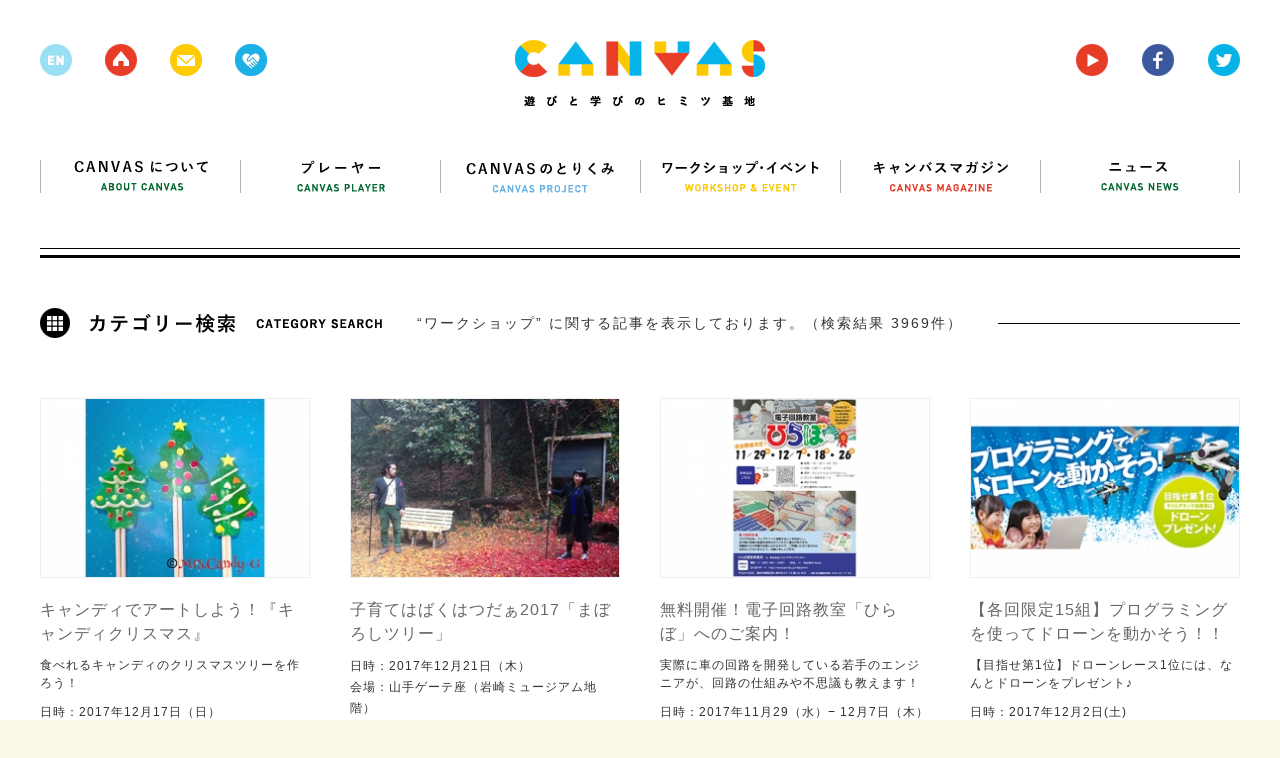

--- FILE ---
content_type: text/html; charset=UTF-8
request_url: https://canvas.ws/workshop-genre/%E3%83%AF%E3%83%BC%E3%82%AF%E3%82%B7%E3%83%A7%E3%83%83%E3%83%97/page/75
body_size: 103852
content:
<!DOCTYPE html>
<html lang="ja">
<head>
<meta charset="UTF-8">
<title>ワークショップ | ジャンル | CANVAS | 遊びと学びのヒミツ基地</title>
<meta name="keywords" content="ワークショップ,アート,芸術,美術,工作,こども,子ども,子供,キッズ,KIDS,創造,表現,教育,パソコン,ICT,IT,ネチケット,クレイアニメ,アニメ,映画,映像,コンテスト,CANVAS,遊び,あそび,参加,体験,習い事,デジタル,アナログ,サイエンス,プログラミング,研究,セミナー,キッズ,Kids,キャンバス,CANPAS,作詞,作曲,音楽,造形,クリエイティブ,創作,情報,パソコン,東大,東京大学,慶應,慶應大学,慶應義塾大学,ねんど,エコ,放課後,">
<meta name="description" content="CANVAS（キャンバス）は、こどもたちの創造・表現力をテーマにしたワークショップ・イベント、セミナーを多数、企画・開催しているNPOです。" >
<link rel="shortcut icon" href="/favicon.ico">
<link rel="stylesheet" href="https://canvas.ws/wp/wp-content/themes/canvas-wp/style.css?2024-09-09-124540">
<meta name="viewport" content="width=1200">
<meta property="og:title" content="ワークショップ | ジャンル |  CANVAS  | 遊びと学びのヒミツ基地"/>
<meta property="og:type" content="website"/>
<meta property="og:url" content="https://canvas.ws/ws-info/32476"/>
<meta property="og:image" content="https://canvas.ws/wp/wp-content/uploads/2025/08/Instagram_sonority_WS-819x1024.jpg" />
<meta property="og:site_name" content="CANVAS  | 遊びと学びのヒミツ基地"/>
<meta property="og:description" content="CANVAS（キャンバス）は、こどもたちの創造・表現力をテーマにしたワークショップ・イベント、セミナーを多数、企画・開催しているNPOです。" >
<script src="https://canvas.ws/wp/wp-content/themes/canvas-wp/js/jquery.js"></script>
<script src="https://canvas.ws/wp/wp-content/themes/canvas-wp/js/share.js"></script>
<script src="https://canvas.ws/wp/wp-content/themes/canvas-wp/js/jquery.bxslider.js"></script>
<script src="https://canvas.ws/wp/wp-content/themes/canvas-wp/js/jquery.freetile.min.js"></script>
<script src="https://canvas.ws/wp/wp-content/themes/canvas-wp/js/jQueryAutoHeight.js"></script>
<script src="https://canvas.ws/wp/wp-content/themes/canvas-wp/js/jquery.highlight.js"></script>
<script src="https://canvas.ws/wp/wp-content/themes/canvas-wp/js/jquery.fancybox.js"></script>
<script src="https://canvas.ws/wp/wp-content/themes/canvas-wp/js/jquery.carouFredSel.js"></script>
<script src="https://canvas.ws/wp/wp-content/themes/canvas-wp/js/common.js?2018-07-28-063951"></script>
<script src="https://canvas.ws/wp/wp-content/themes/canvas-wp/js/smoothScroll.js"></script>
<!--[if lt IE 9]>
<script src="http://html5shiv.googlecode.com/svn/trunk/html5.js"></script>
<![endif]-->
<script src="https://canvas.ws/wp/wp-content/themes/canvas-wp/js/ga.js"></script>
<script>!function(d,s,id){var js,fjs=d.getElementsByTagName(s)[0],p=/^http:/.test(d.location)?'http':'https';if(!d.getElementById(id)){js=d.createElement(s);js.id=id;js.src=p+'://platform.twitter.com/widgets.js';fjs.parentNode.insertBefore(js,fjs);}}(document, 'script', 'twitter-wjs');</script>
<meta name='robots' content='max-image-preview:large' />
<link rel="alternate" type="application/rss+xml" title="CANVAS  | 遊びと学びのヒミツ基地 &raquo; ワークショップ ジャンル のフィード" href="https://canvas.ws/workshop-genre/%e3%83%af%e3%83%bc%e3%82%af%e3%82%b7%e3%83%a7%e3%83%83%e3%83%97/feed" />
<script type="text/javascript">
/* <![CDATA[ */
window._wpemojiSettings = {"baseUrl":"https:\/\/s.w.org\/images\/core\/emoji\/15.0.3\/72x72\/","ext":".png","svgUrl":"https:\/\/s.w.org\/images\/core\/emoji\/15.0.3\/svg\/","svgExt":".svg","source":{"concatemoji":"https:\/\/canvas.ws\/wp\/wp-includes\/js\/wp-emoji-release.min.js?ver=6.6.4"}};
/*! This file is auto-generated */
!function(i,n){var o,s,e;function c(e){try{var t={supportTests:e,timestamp:(new Date).valueOf()};sessionStorage.setItem(o,JSON.stringify(t))}catch(e){}}function p(e,t,n){e.clearRect(0,0,e.canvas.width,e.canvas.height),e.fillText(t,0,0);var t=new Uint32Array(e.getImageData(0,0,e.canvas.width,e.canvas.height).data),r=(e.clearRect(0,0,e.canvas.width,e.canvas.height),e.fillText(n,0,0),new Uint32Array(e.getImageData(0,0,e.canvas.width,e.canvas.height).data));return t.every(function(e,t){return e===r[t]})}function u(e,t,n){switch(t){case"flag":return n(e,"\ud83c\udff3\ufe0f\u200d\u26a7\ufe0f","\ud83c\udff3\ufe0f\u200b\u26a7\ufe0f")?!1:!n(e,"\ud83c\uddfa\ud83c\uddf3","\ud83c\uddfa\u200b\ud83c\uddf3")&&!n(e,"\ud83c\udff4\udb40\udc67\udb40\udc62\udb40\udc65\udb40\udc6e\udb40\udc67\udb40\udc7f","\ud83c\udff4\u200b\udb40\udc67\u200b\udb40\udc62\u200b\udb40\udc65\u200b\udb40\udc6e\u200b\udb40\udc67\u200b\udb40\udc7f");case"emoji":return!n(e,"\ud83d\udc26\u200d\u2b1b","\ud83d\udc26\u200b\u2b1b")}return!1}function f(e,t,n){var r="undefined"!=typeof WorkerGlobalScope&&self instanceof WorkerGlobalScope?new OffscreenCanvas(300,150):i.createElement("canvas"),a=r.getContext("2d",{willReadFrequently:!0}),o=(a.textBaseline="top",a.font="600 32px Arial",{});return e.forEach(function(e){o[e]=t(a,e,n)}),o}function t(e){var t=i.createElement("script");t.src=e,t.defer=!0,i.head.appendChild(t)}"undefined"!=typeof Promise&&(o="wpEmojiSettingsSupports",s=["flag","emoji"],n.supports={everything:!0,everythingExceptFlag:!0},e=new Promise(function(e){i.addEventListener("DOMContentLoaded",e,{once:!0})}),new Promise(function(t){var n=function(){try{var e=JSON.parse(sessionStorage.getItem(o));if("object"==typeof e&&"number"==typeof e.timestamp&&(new Date).valueOf()<e.timestamp+604800&&"object"==typeof e.supportTests)return e.supportTests}catch(e){}return null}();if(!n){if("undefined"!=typeof Worker&&"undefined"!=typeof OffscreenCanvas&&"undefined"!=typeof URL&&URL.createObjectURL&&"undefined"!=typeof Blob)try{var e="postMessage("+f.toString()+"("+[JSON.stringify(s),u.toString(),p.toString()].join(",")+"));",r=new Blob([e],{type:"text/javascript"}),a=new Worker(URL.createObjectURL(r),{name:"wpTestEmojiSupports"});return void(a.onmessage=function(e){c(n=e.data),a.terminate(),t(n)})}catch(e){}c(n=f(s,u,p))}t(n)}).then(function(e){for(var t in e)n.supports[t]=e[t],n.supports.everything=n.supports.everything&&n.supports[t],"flag"!==t&&(n.supports.everythingExceptFlag=n.supports.everythingExceptFlag&&n.supports[t]);n.supports.everythingExceptFlag=n.supports.everythingExceptFlag&&!n.supports.flag,n.DOMReady=!1,n.readyCallback=function(){n.DOMReady=!0}}).then(function(){return e}).then(function(){var e;n.supports.everything||(n.readyCallback(),(e=n.source||{}).concatemoji?t(e.concatemoji):e.wpemoji&&e.twemoji&&(t(e.twemoji),t(e.wpemoji)))}))}((window,document),window._wpemojiSettings);
/* ]]> */
</script>
<style id='wp-emoji-styles-inline-css' type='text/css'>
img.wp-smiley, img.emoji {
display: inline !important;
border: none !important;
box-shadow: none !important;
height: 1em !important;
width: 1em !important;
margin: 0 0.07em !important;
vertical-align: -0.1em !important;
background: none !important;
padding: 0 !important;
}
</style>
<link rel='stylesheet' id='wp-block-library-css' href='https://canvas.ws/wp/wp-includes/css/dist/block-library/style.min.css?ver=6.6.4' type='text/css' media='all' />
<style id='classic-theme-styles-inline-css' type='text/css'>
/*! This file is auto-generated */
.wp-block-button__link{color:#fff;background-color:#32373c;border-radius:9999px;box-shadow:none;text-decoration:none;padding:calc(.667em + 2px) calc(1.333em + 2px);font-size:1.125em}.wp-block-file__button{background:#32373c;color:#fff;text-decoration:none}
</style>
<style id='global-styles-inline-css' type='text/css'>
:root{--wp--preset--aspect-ratio--square: 1;--wp--preset--aspect-ratio--4-3: 4/3;--wp--preset--aspect-ratio--3-4: 3/4;--wp--preset--aspect-ratio--3-2: 3/2;--wp--preset--aspect-ratio--2-3: 2/3;--wp--preset--aspect-ratio--16-9: 16/9;--wp--preset--aspect-ratio--9-16: 9/16;--wp--preset--color--black: #000000;--wp--preset--color--cyan-bluish-gray: #abb8c3;--wp--preset--color--white: #ffffff;--wp--preset--color--pale-pink: #f78da7;--wp--preset--color--vivid-red: #cf2e2e;--wp--preset--color--luminous-vivid-orange: #ff6900;--wp--preset--color--luminous-vivid-amber: #fcb900;--wp--preset--color--light-green-cyan: #7bdcb5;--wp--preset--color--vivid-green-cyan: #00d084;--wp--preset--color--pale-cyan-blue: #8ed1fc;--wp--preset--color--vivid-cyan-blue: #0693e3;--wp--preset--color--vivid-purple: #9b51e0;--wp--preset--gradient--vivid-cyan-blue-to-vivid-purple: linear-gradient(135deg,rgba(6,147,227,1) 0%,rgb(155,81,224) 100%);--wp--preset--gradient--light-green-cyan-to-vivid-green-cyan: linear-gradient(135deg,rgb(122,220,180) 0%,rgb(0,208,130) 100%);--wp--preset--gradient--luminous-vivid-amber-to-luminous-vivid-orange: linear-gradient(135deg,rgba(252,185,0,1) 0%,rgba(255,105,0,1) 100%);--wp--preset--gradient--luminous-vivid-orange-to-vivid-red: linear-gradient(135deg,rgba(255,105,0,1) 0%,rgb(207,46,46) 100%);--wp--preset--gradient--very-light-gray-to-cyan-bluish-gray: linear-gradient(135deg,rgb(238,238,238) 0%,rgb(169,184,195) 100%);--wp--preset--gradient--cool-to-warm-spectrum: linear-gradient(135deg,rgb(74,234,220) 0%,rgb(151,120,209) 20%,rgb(207,42,186) 40%,rgb(238,44,130) 60%,rgb(251,105,98) 80%,rgb(254,248,76) 100%);--wp--preset--gradient--blush-light-purple: linear-gradient(135deg,rgb(255,206,236) 0%,rgb(152,150,240) 100%);--wp--preset--gradient--blush-bordeaux: linear-gradient(135deg,rgb(254,205,165) 0%,rgb(254,45,45) 50%,rgb(107,0,62) 100%);--wp--preset--gradient--luminous-dusk: linear-gradient(135deg,rgb(255,203,112) 0%,rgb(199,81,192) 50%,rgb(65,88,208) 100%);--wp--preset--gradient--pale-ocean: linear-gradient(135deg,rgb(255,245,203) 0%,rgb(182,227,212) 50%,rgb(51,167,181) 100%);--wp--preset--gradient--electric-grass: linear-gradient(135deg,rgb(202,248,128) 0%,rgb(113,206,126) 100%);--wp--preset--gradient--midnight: linear-gradient(135deg,rgb(2,3,129) 0%,rgb(40,116,252) 100%);--wp--preset--font-size--small: 13px;--wp--preset--font-size--medium: 20px;--wp--preset--font-size--large: 36px;--wp--preset--font-size--x-large: 42px;--wp--preset--spacing--20: 0.44rem;--wp--preset--spacing--30: 0.67rem;--wp--preset--spacing--40: 1rem;--wp--preset--spacing--50: 1.5rem;--wp--preset--spacing--60: 2.25rem;--wp--preset--spacing--70: 3.38rem;--wp--preset--spacing--80: 5.06rem;--wp--preset--shadow--natural: 6px 6px 9px rgba(0, 0, 0, 0.2);--wp--preset--shadow--deep: 12px 12px 50px rgba(0, 0, 0, 0.4);--wp--preset--shadow--sharp: 6px 6px 0px rgba(0, 0, 0, 0.2);--wp--preset--shadow--outlined: 6px 6px 0px -3px rgba(255, 255, 255, 1), 6px 6px rgba(0, 0, 0, 1);--wp--preset--shadow--crisp: 6px 6px 0px rgba(0, 0, 0, 1);}:where(.is-layout-flex){gap: 0.5em;}:where(.is-layout-grid){gap: 0.5em;}body .is-layout-flex{display: flex;}.is-layout-flex{flex-wrap: wrap;align-items: center;}.is-layout-flex > :is(*, div){margin: 0;}body .is-layout-grid{display: grid;}.is-layout-grid > :is(*, div){margin: 0;}:where(.wp-block-columns.is-layout-flex){gap: 2em;}:where(.wp-block-columns.is-layout-grid){gap: 2em;}:where(.wp-block-post-template.is-layout-flex){gap: 1.25em;}:where(.wp-block-post-template.is-layout-grid){gap: 1.25em;}.has-black-color{color: var(--wp--preset--color--black) !important;}.has-cyan-bluish-gray-color{color: var(--wp--preset--color--cyan-bluish-gray) !important;}.has-white-color{color: var(--wp--preset--color--white) !important;}.has-pale-pink-color{color: var(--wp--preset--color--pale-pink) !important;}.has-vivid-red-color{color: var(--wp--preset--color--vivid-red) !important;}.has-luminous-vivid-orange-color{color: var(--wp--preset--color--luminous-vivid-orange) !important;}.has-luminous-vivid-amber-color{color: var(--wp--preset--color--luminous-vivid-amber) !important;}.has-light-green-cyan-color{color: var(--wp--preset--color--light-green-cyan) !important;}.has-vivid-green-cyan-color{color: var(--wp--preset--color--vivid-green-cyan) !important;}.has-pale-cyan-blue-color{color: var(--wp--preset--color--pale-cyan-blue) !important;}.has-vivid-cyan-blue-color{color: var(--wp--preset--color--vivid-cyan-blue) !important;}.has-vivid-purple-color{color: var(--wp--preset--color--vivid-purple) !important;}.has-black-background-color{background-color: var(--wp--preset--color--black) !important;}.has-cyan-bluish-gray-background-color{background-color: var(--wp--preset--color--cyan-bluish-gray) !important;}.has-white-background-color{background-color: var(--wp--preset--color--white) !important;}.has-pale-pink-background-color{background-color: var(--wp--preset--color--pale-pink) !important;}.has-vivid-red-background-color{background-color: var(--wp--preset--color--vivid-red) !important;}.has-luminous-vivid-orange-background-color{background-color: var(--wp--preset--color--luminous-vivid-orange) !important;}.has-luminous-vivid-amber-background-color{background-color: var(--wp--preset--color--luminous-vivid-amber) !important;}.has-light-green-cyan-background-color{background-color: var(--wp--preset--color--light-green-cyan) !important;}.has-vivid-green-cyan-background-color{background-color: var(--wp--preset--color--vivid-green-cyan) !important;}.has-pale-cyan-blue-background-color{background-color: var(--wp--preset--color--pale-cyan-blue) !important;}.has-vivid-cyan-blue-background-color{background-color: var(--wp--preset--color--vivid-cyan-blue) !important;}.has-vivid-purple-background-color{background-color: var(--wp--preset--color--vivid-purple) !important;}.has-black-border-color{border-color: var(--wp--preset--color--black) !important;}.has-cyan-bluish-gray-border-color{border-color: var(--wp--preset--color--cyan-bluish-gray) !important;}.has-white-border-color{border-color: var(--wp--preset--color--white) !important;}.has-pale-pink-border-color{border-color: var(--wp--preset--color--pale-pink) !important;}.has-vivid-red-border-color{border-color: var(--wp--preset--color--vivid-red) !important;}.has-luminous-vivid-orange-border-color{border-color: var(--wp--preset--color--luminous-vivid-orange) !important;}.has-luminous-vivid-amber-border-color{border-color: var(--wp--preset--color--luminous-vivid-amber) !important;}.has-light-green-cyan-border-color{border-color: var(--wp--preset--color--light-green-cyan) !important;}.has-vivid-green-cyan-border-color{border-color: var(--wp--preset--color--vivid-green-cyan) !important;}.has-pale-cyan-blue-border-color{border-color: var(--wp--preset--color--pale-cyan-blue) !important;}.has-vivid-cyan-blue-border-color{border-color: var(--wp--preset--color--vivid-cyan-blue) !important;}.has-vivid-purple-border-color{border-color: var(--wp--preset--color--vivid-purple) !important;}.has-vivid-cyan-blue-to-vivid-purple-gradient-background{background: var(--wp--preset--gradient--vivid-cyan-blue-to-vivid-purple) !important;}.has-light-green-cyan-to-vivid-green-cyan-gradient-background{background: var(--wp--preset--gradient--light-green-cyan-to-vivid-green-cyan) !important;}.has-luminous-vivid-amber-to-luminous-vivid-orange-gradient-background{background: var(--wp--preset--gradient--luminous-vivid-amber-to-luminous-vivid-orange) !important;}.has-luminous-vivid-orange-to-vivid-red-gradient-background{background: var(--wp--preset--gradient--luminous-vivid-orange-to-vivid-red) !important;}.has-very-light-gray-to-cyan-bluish-gray-gradient-background{background: var(--wp--preset--gradient--very-light-gray-to-cyan-bluish-gray) !important;}.has-cool-to-warm-spectrum-gradient-background{background: var(--wp--preset--gradient--cool-to-warm-spectrum) !important;}.has-blush-light-purple-gradient-background{background: var(--wp--preset--gradient--blush-light-purple) !important;}.has-blush-bordeaux-gradient-background{background: var(--wp--preset--gradient--blush-bordeaux) !important;}.has-luminous-dusk-gradient-background{background: var(--wp--preset--gradient--luminous-dusk) !important;}.has-pale-ocean-gradient-background{background: var(--wp--preset--gradient--pale-ocean) !important;}.has-electric-grass-gradient-background{background: var(--wp--preset--gradient--electric-grass) !important;}.has-midnight-gradient-background{background: var(--wp--preset--gradient--midnight) !important;}.has-small-font-size{font-size: var(--wp--preset--font-size--small) !important;}.has-medium-font-size{font-size: var(--wp--preset--font-size--medium) !important;}.has-large-font-size{font-size: var(--wp--preset--font-size--large) !important;}.has-x-large-font-size{font-size: var(--wp--preset--font-size--x-large) !important;}
:where(.wp-block-post-template.is-layout-flex){gap: 1.25em;}:where(.wp-block-post-template.is-layout-grid){gap: 1.25em;}
:where(.wp-block-columns.is-layout-flex){gap: 2em;}:where(.wp-block-columns.is-layout-grid){gap: 2em;}
:root :where(.wp-block-pullquote){font-size: 1.5em;line-height: 1.6;}
</style>
<link rel="https://api.w.org/" href="https://canvas.ws/wp-json/" /><link rel="EditURI" type="application/rsd+xml" title="RSD" href="https://canvas.ws/wp/xmlrpc.php?rsd" />
<script type="text/javascript">
window._se_plugin_version = '8.1.9';
</script>
</head>
<body class="archive paged tax-workshop-genre term-185 paged-75">
<div id="fb-root"></div>
<script>(function(d, s, id) {
var js, fjs = d.getElementsByTagName(s)[0];
if (d.getElementById(id)) return;
js = d.createElement(s); js.id = id;
js.src = "//connect.facebook.net/ja_JP/sdk.js#xfbml=1&version=v2.3";
fjs.parentNode.insertBefore(js, fjs);
}(document, 'script', 'facebook-jssdk'));</script>
<div class="whiteWrp"></div>
<div class="cWrp">
<!--header-->
<header>
<h1><a href="https://canvas.ws/"><img src="https://canvas.ws/wp/wp-content/themes/canvas-wp/images/common/logo.png" alt="canvas 遊びと学びのヒミツ基地"></a></h1>
<ul class="hicon">
<li class="nlk"><img src="https://canvas.ws/wp/wp-content/themes/canvas-wp/images/common/h-icon-1.png"></li>
<li><a href="https://canvas.ws/"><img src="https://canvas.ws/wp/wp-content/themes/canvas-wp/images/common/h-icon-2.png"></a></li>
<li><a href="" class="js-cmnContact"><img src="https://canvas.ws/wp/wp-content/themes/canvas-wp/images/common/h-icon-3.png"></a></li>
<li><a href="http://canvas.ws/pickup/" target="_blank"><img src="https://canvas.ws/wp/wp-content/themes/canvas-wp/images/common/h-icon-pickup.png"></a></li>
</ul>
<ul class="hiconRight">
<li><a href="https://www.youtube.com/channel/UCz-AoFXzg6r5MKiztpmpcLw" target="_blank"><img src="https://canvas.ws/wp/wp-content/themes/canvas-wp/images/common/h-icon-4.png"></a></li>
<li><a href="http://www.facebook.com/canvas.jp" target="_blank"><img src="https://canvas.ws/wp/wp-content/themes/canvas-wp/images/common/h-icon-5.png"></a></li>
<li><a href="https://twitter.com/canvas_kids" target="_blank"><img src="https://canvas.ws/wp/wp-content/themes/canvas-wp/images/common/h-icon-6.png"></a></li>
</ul>
<div class="cl"></div>
</header>
<!--/header-->
<div id="contentsWrp"><article class="listArticle">
<div class="listNav">
<!--nav-->
<nav id="gnav">
<ul>
<li><a href="https://canvas.ws/about/"><img src="https://canvas.ws/wp/wp-content/themes/canvas-wp/images/common/nav1.png" alt="CANVASについて"></a></li>
<li><a href="https://canvas.ws/player/"><img src="https://canvas.ws/wp/wp-content/themes/canvas-wp/images/common/nav2.png" alt="プレイヤー"></a></li>
<li><a href="https://canvas.ws/project/"><img src="https://canvas.ws/wp/wp-content/themes/canvas-wp/images/common/nav3.png" alt="CANVASのとりくみ"></a></li>
<li><a href="https://canvas.ws/workshop/"><img src="https://canvas.ws/wp/wp-content/themes/canvas-wp/images/common/nav4.png" alt="ワークショップ・イベント"></a></li>
<li><a href="https://canvas.ws/magazine/"><img src="https://canvas.ws/wp/wp-content/themes/canvas-wp/images/common/nav5.png" alt="キャンバスマガジン"></a></li>
<li class="last"><a href="https://canvas.ws/news/"><img src="https://canvas.ws/wp/wp-content/themes/canvas-wp/images/common/nav6.png" alt="ニュース"></a></li>
</ul>
</nav>
<!--/nav-->	</div>
<div class="listTtlBlock">
<div class="inner">
<h1><img src="https://canvas.ws/wp/wp-content/themes/canvas-wp/images/list/cate-ttl.png" alt="キーワード検索"></h1>
<p>“ワークショップ” に関する記事を表示しております。（検索結果 3969件）</p>
</div>
</div>
<div class="mainBlock">
<ul class="cmnList js-ah">
<li class="thumBox workshop ws-info">
<div class="inner lnkBox">
<div class="img">
<img width="270" height="180" src="https://canvas.ws/wp/wp-content/uploads/2017/11/xmascandy-270x180.jpg" class="attachment-post-thumbnail size-post-thumbnail wp-post-image" alt="" decoding="async" loading="lazy" srcset="https://canvas.ws/wp/wp-content/uploads/2017/11/xmascandy-270x180.jpg 270w, https://canvas.ws/wp/wp-content/uploads/2017/11/xmascandy-300x200.jpg 300w, https://canvas.ws/wp/wp-content/uploads/2017/11/xmascandy-310x207.jpg 310w, https://canvas.ws/wp/wp-content/uploads/2017/11/xmascandy-285x190.jpg 285w, https://canvas.ws/wp/wp-content/uploads/2017/11/xmascandy.jpg 420w" sizes="(max-width: 270px) 100vw, 270px" />						
</div>
<div class="ttl">キャンディでアートしよう！『キャンディクリスマス』</div>
<p class="sTtl">食べれるキャンディのクリスマスツリーを作ろう！</p>
<div class="txt">
日時：2017年12月17日（日）<br>
会場：アネビートリムパークお台場				 <br>
主催：アネビートリムパークお台場							</div>
<a href="https://canvas.ws/ws-info/16532"></a>
</div>
<ul class="tags"><li><a href="https://canvas.ws/tag/%e3%82%ad%e3%83%a3%e3%83%b3%e3%83%87%e3%82%a3" rel="tag">キャンディ</a> , </li><li><a href="https://canvas.ws/tag/%e3%82%a2%e3%83%bc%e3%83%88" rel="tag">アート</a> , </li><li><a href="https://canvas.ws/tag/%e6%9d%b1%e4%ba%ac" rel="tag">東京</a></li></ul>
<div class="thumBtm">
<div class="catLnk"><p class="ro"><a href="https://canvas.ws/workshop-genre/%e3%83%af%e3%83%bc%e3%82%af%e3%82%b7%e3%83%a7%e3%83%83%e3%83%97" rel="tag">ワークショップ</a></p></div>
<div class="date">2017.11.29 WED UPDATE</div>
</div>
</li>
<li class="thumBox workshop ws-info">
<div class="inner lnkBox">
<div class="img">
<img width="270" height="180" src="https://canvas.ws/wp/wp-content/uploads/2017/11/maborosi-270x180.jpg" class="attachment-post-thumbnail size-post-thumbnail wp-post-image" alt="" decoding="async" loading="lazy" srcset="https://canvas.ws/wp/wp-content/uploads/2017/11/maborosi-270x180.jpg 270w, https://canvas.ws/wp/wp-content/uploads/2017/11/maborosi-300x200.jpg 300w, https://canvas.ws/wp/wp-content/uploads/2017/11/maborosi-310x207.jpg 310w, https://canvas.ws/wp/wp-content/uploads/2017/11/maborosi-285x190.jpg 285w, https://canvas.ws/wp/wp-content/uploads/2017/11/maborosi.jpg 420w" sizes="(max-width: 270px) 100vw, 270px" />						
</div>
<div class="ttl">子育てはばくはつだぁ2017「まぼろしツリー」</div>
<div class="txt">
日時：2017年12月21日（木）<br>
会場：山手ゲーテ座（岩崎ミュージアム地階）				 <br>
主催：岩崎ミュージアム							</div>
<a href="https://canvas.ws/ws-info/16519"></a>
</div>
<ul class="tags"></ul>
<div class="thumBtm">
<div class="catLnk"><p class="ro"><a href="https://canvas.ws/workshop-genre/%e3%83%af%e3%83%bc%e3%82%af%e3%82%b7%e3%83%a7%e3%83%83%e3%83%97" rel="tag">ワークショップ</a></p></div>
<div class="date">2017.11.29 WED UPDATE</div>
</div>
</li>
<li class="thumBox workshop ws-info">
<div class="inner lnkBox">
<div class="img">
<img width="270" height="180" src="https://canvas.ws/wp/wp-content/uploads/2017/11/hirabo-270x180.jpg" class="attachment-post-thumbnail size-post-thumbnail wp-post-image" alt="" decoding="async" loading="lazy" srcset="https://canvas.ws/wp/wp-content/uploads/2017/11/hirabo-270x180.jpg 270w, https://canvas.ws/wp/wp-content/uploads/2017/11/hirabo-300x200.jpg 300w, https://canvas.ws/wp/wp-content/uploads/2017/11/hirabo-310x207.jpg 310w, https://canvas.ws/wp/wp-content/uploads/2017/11/hirabo-285x190.jpg 285w, https://canvas.ws/wp/wp-content/uploads/2017/11/hirabo.jpg 420w" sizes="(max-width: 270px) 100vw, 270px" />						
</div>
<div class="ttl">無料開催！電子回路教室「ひらぼ」へのご案内！</div>
<p class="sTtl">実際に車の回路を開発している若手のエンジニアが、回路の仕組みや不思議も教えます！</p>
<div class="txt">
日時：2017年11月29（水）− 12月7日（木）− 18日（月）− 26日（火）<br>
会場：タレントゥムレンタルルーム				 <br>
主催：株式会社シリコンデザインテクノロジー							</div>
<a href="https://canvas.ws/ws-info/16517"></a>
</div>
<ul class="tags"><li><a href="https://canvas.ws/tag/%e9%9b%bb%e5%ad%90%e5%9b%9e%e8%b7%af" rel="tag">電子回路</a> , </li><li><a href="https://canvas.ws/tag/%e3%83%96%e3%83%ad%e3%83%83%e3%82%af" rel="tag">ブロック</a> , </li><li><a href="https://canvas.ws/tag/%e7%a5%9e%e5%a5%88%e5%b7%9d" rel="tag">神奈川</a></li></ul>
<div class="thumBtm">
<div class="catLnk"><p class="ro"><a href="https://canvas.ws/workshop-genre/%e3%83%af%e3%83%bc%e3%82%af%e3%82%b7%e3%83%a7%e3%83%83%e3%83%97" rel="tag">ワークショップ</a></p></div>
<div class="date">2017.11.28 TUE UPDATE</div>
</div>
</li>
<li class="thumBox workshop ws-info">
<div class="inner lnkBox">
<div class="img">
<img width="270" height="180" src="https://canvas.ws/wp/wp-content/uploads/2017/11/prosta3-270x180.jpg" class="attachment-post-thumbnail size-post-thumbnail wp-post-image" alt="" decoding="async" loading="lazy" srcset="https://canvas.ws/wp/wp-content/uploads/2017/11/prosta3-270x180.jpg 270w, https://canvas.ws/wp/wp-content/uploads/2017/11/prosta3-300x200.jpg 300w, https://canvas.ws/wp/wp-content/uploads/2017/11/prosta3-310x207.jpg 310w, https://canvas.ws/wp/wp-content/uploads/2017/11/prosta3-285x190.jpg 285w, https://canvas.ws/wp/wp-content/uploads/2017/11/prosta3.jpg 420w" sizes="(max-width: 270px) 100vw, 270px" />						
</div>
<div class="ttl">【各回限定15組】プログラミングを使ってドローンを動かそう！！</div>
<p class="sTtl">【目指せ第1位】ドローンレース1位には、なんとドローンをプレゼント♪</p>
<div class="txt">
日時：2017年12月2日(土)<br>
会場：プロスタキッズ品川校				 <br>
主催：小学生向けプログラミングスクール　プロスタキッズ							</div>
<a href="https://canvas.ws/ws-info/16496"></a>
</div>
<ul class="tags"><li><a href="https://canvas.ws/tag/%e3%83%89%e3%83%ad%e3%83%bc%e3%83%b3" rel="tag">ドローン</a> , </li><li><a href="https://canvas.ws/tag/%e6%9d%b1%e4%ba%ac" rel="tag">東京</a> , </li><li><a href="https://canvas.ws/tag/%e3%83%97%e3%83%ad%e3%82%b0%e3%83%a9%e3%83%9f%e3%83%b3%e3%82%b0" rel="tag">プログラミング</a></li></ul>
<div class="thumBtm">
<div class="catLnk"><p class="ro"><a href="https://canvas.ws/workshop-genre/%e3%83%af%e3%83%bc%e3%82%af%e3%82%b7%e3%83%a7%e3%83%83%e3%83%97" rel="tag">ワークショップ</a></p></div>
<div class="date">2017.11.28 TUE UPDATE</div>
</div>
</li>
<li class="thumBox workshop ws-info">
<div class="inner lnkBox">
<div class="img">
<img width="270" height="180" src="https://canvas.ws/wp/wp-content/uploads/2017/11/23770410_1709944019056176_571587473_o-270x180.png" class="attachment-post-thumbnail size-post-thumbnail wp-post-image" alt="" decoding="async" loading="lazy" srcset="https://canvas.ws/wp/wp-content/uploads/2017/11/23770410_1709944019056176_571587473_o-270x180.png 270w, https://canvas.ws/wp/wp-content/uploads/2017/11/23770410_1709944019056176_571587473_o-300x200.png 300w, https://canvas.ws/wp/wp-content/uploads/2017/11/23770410_1709944019056176_571587473_o-310x207.png 310w, https://canvas.ws/wp/wp-content/uploads/2017/11/23770410_1709944019056176_571587473_o-285x190.png 285w, https://canvas.ws/wp/wp-content/uploads/2017/11/23770410_1709944019056176_571587473_o.png 420w" sizes="(max-width: 270px) 100vw, 270px" />						
</div>
<div class="ttl">CODE LAND</div>
<p class="sTtl">楽しみながら身につくプログラミング体験を！！</p>
<div class="txt">
日時：2017年12月10日(土)<br>
会場：D2Cホール				 <br>
主催：プロキッズ/ for Our Kids/ こどものミライ							</div>
<a href="https://canvas.ws/ws-info/16494"></a>
</div>
<ul class="tags"><li><a href="https://canvas.ws/tag/%e6%9d%b1%e4%ba%ac" rel="tag">東京</a> , </li><li><a href="https://canvas.ws/tag/%e3%83%97%e3%83%ad%e3%82%b0%e3%83%a9%e3%83%9f%e3%83%b3%e3%82%b0" rel="tag">プログラミング</a></li></ul>
<div class="thumBtm">
<div class="catLnk"><p class="ro"><a href="https://canvas.ws/workshop-genre/%e3%83%af%e3%83%bc%e3%82%af%e3%82%b7%e3%83%a7%e3%83%83%e3%83%97" rel="tag">ワークショップ</a></p></div>
<div class="date">2017.11.28 TUE UPDATE</div>
</div>
</li>
<li class="thumBox workshop ws-info">
<div class="inner lnkBox">
<div class="img">
<img width="270" height="180" src="https://canvas.ws/wp/wp-content/uploads/2017/09/yuber1-270x180.jpg" class="attachment-post-thumbnail size-post-thumbnail wp-post-image" alt="" decoding="async" loading="lazy" srcset="https://canvas.ws/wp/wp-content/uploads/2017/09/yuber1-270x180.jpg 270w, https://canvas.ws/wp/wp-content/uploads/2017/09/yuber1-300x200.jpg 300w, https://canvas.ws/wp/wp-content/uploads/2017/09/yuber1-310x207.jpg 310w, https://canvas.ws/wp/wp-content/uploads/2017/09/yuber1-285x190.jpg 285w, https://canvas.ws/wp/wp-content/uploads/2017/09/yuber1.jpg 420w" sizes="(max-width: 270px) 100vw, 270px" />						
</div>
<div class="ttl">プログラミング学習をはじめたい低学年親子向け 「スクラッチジュニアコース」無料体験会12月</div>
<p class="sTtl">年長さんから小学2年生のお子様のスムーズなプログラミング学習スタートを楽しくサポート！</p>
<div class="txt">
日時：2017年12月3日（日）<br>
会場：豊洲文化センター 				 <br>
主催：ユーバープログラミングスクール準備室							</div>
<a href="https://canvas.ws/ws-info/16493"></a>
</div>
<ul class="tags"><li><a href="https://canvas.ws/tag/%e3%82%b3%e3%83%b3%e3%83%94%e3%83%a5%e3%83%bc%e3%82%bf" rel="tag">コンピュータ</a> , </li><li><a href="https://canvas.ws/tag/%e6%9d%b1%e4%ba%ac" rel="tag">東京</a> , </li><li><a href="https://canvas.ws/tag/%e3%83%97%e3%83%ad%e3%82%b0%e3%83%a9%e3%83%9f%e3%83%b3%e3%82%b0" rel="tag">プログラミング</a></li></ul>
<div class="thumBtm">
<div class="catLnk"><p class="ro"><a href="https://canvas.ws/workshop-genre/%e3%83%af%e3%83%bc%e3%82%af%e3%82%b7%e3%83%a7%e3%83%83%e3%83%97" rel="tag">ワークショップ</a></p></div>
<div class="date">2017.11.28 TUE UPDATE</div>
</div>
</li>
<li class="thumBox workshop ws-info">
<div class="inner lnkBox">
<div class="img">
<img width="270" height="180" src="https://canvas.ws/wp/wp-content/uploads/2017/11/LS-270x180.jpg" class="attachment-post-thumbnail size-post-thumbnail wp-post-image" alt="" decoding="async" loading="lazy" srcset="https://canvas.ws/wp/wp-content/uploads/2017/11/LS-270x180.jpg 270w, https://canvas.ws/wp/wp-content/uploads/2017/11/LS-300x200.jpg 300w, https://canvas.ws/wp/wp-content/uploads/2017/11/LS-310x207.jpg 310w, https://canvas.ws/wp/wp-content/uploads/2017/11/LS-285x190.jpg 285w, https://canvas.ws/wp/wp-content/uploads/2017/11/LS.jpg 420w" sizes="(max-width: 270px) 100vw, 270px" />						
</div>
<div class="ttl">ゲームプログラム教室</div>
<p class="sTtl">Let’s SCRATCH</p>
<div class="txt">
日時：2017年12月26日(土)<br>
会場：イノベーション・ハブ・ひろしまCamps				 <br>
主催：広島修道大学(地域つながるプロジェクト2017)<br>つながリング∞プログラミング							</div>
<a href="https://canvas.ws/ws-info/16491"></a>
</div>
<ul class="tags"><li><a href="https://canvas.ws/tag/%e5%ba%83%e5%b3%b6" rel="tag">広島</a> , </li><li><a href="https://canvas.ws/tag/%e5%a4%a7%e5%ad%a6%e7%94%9f" rel="tag">大学生</a> , </li><li><a href="https://canvas.ws/tag/%e3%83%97%e3%83%ad%e3%82%b0%e3%83%a9%e3%83%9f%e3%83%b3%e3%82%b0" rel="tag">プログラミング</a></li></ul>
<div class="thumBtm">
<div class="catLnk"><p class="ro"><a href="https://canvas.ws/workshop-genre/%e3%83%af%e3%83%bc%e3%82%af%e3%82%b7%e3%83%a7%e3%83%83%e3%83%97" rel="tag">ワークショップ</a></p></div>
<div class="date">2017.11.28 TUE UPDATE</div>
</div>
</li>
<li class="thumBox workshop ws-info">
<div class="inner lnkBox">
<div class="img">
<img width="270" height="180" src="https://canvas.ws/wp/wp-content/uploads/2017/11/19143926_236392013530003_845862592246092536_o-1-270x180.jpg" class="attachment-post-thumbnail size-post-thumbnail wp-post-image" alt="" decoding="async" loading="lazy" srcset="https://canvas.ws/wp/wp-content/uploads/2017/11/19143926_236392013530003_845862592246092536_o-1-270x180.jpg 270w, https://canvas.ws/wp/wp-content/uploads/2017/11/19143926_236392013530003_845862592246092536_o-1-300x200.jpg 300w, https://canvas.ws/wp/wp-content/uploads/2017/11/19143926_236392013530003_845862592246092536_o-1-310x207.jpg 310w, https://canvas.ws/wp/wp-content/uploads/2017/11/19143926_236392013530003_845862592246092536_o-1-285x190.jpg 285w, https://canvas.ws/wp/wp-content/uploads/2017/11/19143926_236392013530003_845862592246092536_o-1.jpg 420w" sizes="(max-width: 270px) 100vw, 270px" />						
</div>
<div class="ttl">はじめてのキッズプログラミング講座</div>
<p class="sTtl">９０分で人生が変わる次世代プログラミング学習</p>
<div class="txt">
日時：2017年12月9日（土）、12月16日（土）<br>
会場：文花Lab				 <br>
主催：文花Lab							</div>
<a href="https://canvas.ws/ws-info/16473"></a>
</div>
<ul class="tags"><li><a href="https://canvas.ws/tag/%e3%82%b9%e3%82%af%e3%83%a9%e3%83%83%e3%83%81" rel="tag">スクラッチ</a> , </li><li><a href="https://canvas.ws/tag/%e6%9d%b1%e4%ba%ac" rel="tag">東京</a> , </li><li><a href="https://canvas.ws/tag/%e3%83%97%e3%83%ad%e3%82%b0%e3%83%a9%e3%83%9f%e3%83%b3%e3%82%b0" rel="tag">プログラミング</a></li></ul>
<div class="thumBtm">
<div class="catLnk"><p class="ro"><a href="https://canvas.ws/workshop-genre/%e3%83%af%e3%83%bc%e3%82%af%e3%82%b7%e3%83%a7%e3%83%83%e3%83%97" rel="tag">ワークショップ</a></p></div>
<div class="date">2017.11.27 MON UPDATE</div>
</div>
</li>
<li class="thumBox workshop ws-info">
<div class="inner lnkBox">
<div class="img">
<img width="270" height="180" src="https://canvas.ws/wp/wp-content/uploads/2017/11/bunka4-270x180.jpg" class="attachment-post-thumbnail size-post-thumbnail wp-post-image" alt="" decoding="async" loading="lazy" srcset="https://canvas.ws/wp/wp-content/uploads/2017/11/bunka4-270x180.jpg 270w, https://canvas.ws/wp/wp-content/uploads/2017/11/bunka4-300x200.jpg 300w, https://canvas.ws/wp/wp-content/uploads/2017/11/bunka4-310x207.jpg 310w, https://canvas.ws/wp/wp-content/uploads/2017/11/bunka4-285x190.jpg 285w, https://canvas.ws/wp/wp-content/uploads/2017/11/bunka4.jpg 420w" sizes="(max-width: 270px) 100vw, 270px" />						
</div>
<div class="ttl">YouTuber講座</div>
<p class="sTtl">YouTuberみたいな動画を作りたい！！そんな声に応えます！</p>
<div class="txt">
日時：2017年12月3日（日）<br>
会場：文花Lab				 <br>
主催：文花Lab							</div>
<a href="https://canvas.ws/ws-info/16331"></a>
</div>
<ul class="tags"><li><a href="https://canvas.ws/tag/youtube" rel="tag">Youtube</a> , </li><li><a href="https://canvas.ws/tag/%e6%98%a0%e5%83%8f" rel="tag">映像</a> , </li><li><a href="https://canvas.ws/tag/%e6%9d%b1%e4%ba%ac" rel="tag">東京</a></li></ul>
<div class="thumBtm">
<div class="catLnk"><p class="ro"><a href="https://canvas.ws/workshop-genre/%e3%83%af%e3%83%bc%e3%82%af%e3%82%b7%e3%83%a7%e3%83%83%e3%83%97" rel="tag">ワークショップ</a></p></div>
<div class="date">2017.11.27 MON UPDATE</div>
</div>
</li>
<li class="thumBox workshop ws-info">
<div class="inner lnkBox">
<div class="img">
<img width="270" height="180" src="https://canvas.ws/wp/wp-content/uploads/2017/11/pikke9-270x180.jpg" class="attachment-post-thumbnail size-post-thumbnail wp-post-image" alt="" decoding="async" loading="lazy" srcset="https://canvas.ws/wp/wp-content/uploads/2017/11/pikke9-270x180.jpg 270w, https://canvas.ws/wp/wp-content/uploads/2017/11/pikke9-300x199.jpg 300w, https://canvas.ws/wp/wp-content/uploads/2017/11/pikke9.jpg 420w, https://canvas.ws/wp/wp-content/uploads/2017/11/pikke9-310x206.jpg 310w, https://canvas.ws/wp/wp-content/uploads/2017/11/pikke9-285x190.jpg 285w" sizes="(max-width: 270px) 100vw, 270px" />						
</div>
<div class="ttl">クリスマス飾りとちいさな絵本</div>
<p class="sTtl">クリスマスのお届け物をつくろう！</p>
<div class="txt">
日時：2017年12月23日(土、祝) −24日(日)<br>
会場：IDEA R LAB				 <br>
主催：IDEA R LAB、株式会社グッド・グリーフ							</div>
<a href="https://canvas.ws/ws-info/16459"></a>
</div>
<ul class="tags"><li><a href="https://canvas.ws/tag/%e5%b2%a1%e5%b1%b1" rel="tag">岡山</a> , </li><li><a href="https://canvas.ws/tag/ipad" rel="tag">iPad</a> , </li><li><a href="https://canvas.ws/tag/%e7%b5%b5%e6%9c%ac" rel="tag">絵本</a></li></ul>
<div class="thumBtm">
<div class="catLnk"><p class="ro"><a href="https://canvas.ws/workshop-genre/%e3%83%af%e3%83%bc%e3%82%af%e3%82%b7%e3%83%a7%e3%83%83%e3%83%97" rel="tag">ワークショップ</a></p></div>
<div class="date">2017.11.24 FRI UPDATE</div>
</div>
</li>
<li class="thumBox workshop ws-info">
<div class="inner lnkBox">
<div class="img">
<img width="270" height="180" src="https://canvas.ws/wp/wp-content/uploads/2017/11/pikke3-270x180.jpg" class="attachment-post-thumbnail size-post-thumbnail wp-post-image" alt="" decoding="async" loading="lazy" srcset="https://canvas.ws/wp/wp-content/uploads/2017/11/pikke3-270x180.jpg 270w, https://canvas.ws/wp/wp-content/uploads/2017/11/pikke3-300x200.jpg 300w, https://canvas.ws/wp/wp-content/uploads/2017/11/pikke3-310x207.jpg 310w, https://canvas.ws/wp/wp-content/uploads/2017/11/pikke3-285x190.jpg 285w, https://canvas.ws/wp/wp-content/uploads/2017/11/pikke3.jpg 420w" sizes="(max-width: 270px) 100vw, 270px" />						
</div>
<div class="ttl">ちいさな贈り物とちいさな絵本</div>
<p class="sTtl">大切な人へ クリエイティブリユースで贈り物</p>
<div class="txt">
日時：2017年12月23日(土、祝) −24日(日)<br>
会場：IDEA R LAB				 <br>
主催：IDEA R LAB、株式会社グッド・グリーフ							</div>
<a href="https://canvas.ws/ws-info/16453"></a>
</div>
<ul class="tags"><li><a href="https://canvas.ws/tag/%e5%b2%a1%e5%b1%b1" rel="tag">岡山</a> , </li><li><a href="https://canvas.ws/tag/ipad" rel="tag">iPad</a> , </li><li><a href="https://canvas.ws/tag/%e5%a4%a7%e4%ba%ba" rel="tag">大人</a> , </li><li><a href="https://canvas.ws/tag/%e7%b5%b5%e6%9c%ac" rel="tag">絵本</a></li></ul>
<div class="thumBtm">
<div class="catLnk"><p class="ro"><a href="https://canvas.ws/workshop-genre/%e3%83%af%e3%83%bc%e3%82%af%e3%82%b7%e3%83%a7%e3%83%83%e3%83%97" rel="tag">ワークショップ</a></p></div>
<div class="date">2017.11.24 FRI UPDATE</div>
</div>
</li>
<li class="thumBox workshop ws-info">
<div class="inner lnkBox">
<div class="img">
<img width="270" height="180" src="https://canvas.ws/wp/wp-content/uploads/2017/11/girls001-270x180.png" class="attachment-post-thumbnail size-post-thumbnail wp-post-image" alt="" decoding="async" loading="lazy" srcset="https://canvas.ws/wp/wp-content/uploads/2017/11/girls001-270x180.png 270w, https://canvas.ws/wp/wp-content/uploads/2017/11/girls001-300x200.png 300w, https://canvas.ws/wp/wp-content/uploads/2017/11/girls001-310x207.png 310w, https://canvas.ws/wp/wp-content/uploads/2017/11/girls001-285x190.png 285w, https://canvas.ws/wp/wp-content/uploads/2017/11/girls001.png 420w" sizes="(max-width: 270px) 100vw, 270px" />						
</div>
<div class="ttl">tanpro-lab presents 三谷宏治さんによる、子どもの発想力をのばそう！小学生親子向けワークショップ</div>
<div class="txt">
日時：2018年1月7日（日）<br>
会場：K.I.T.虎ノ門大学院キャンパス11階				 <br>
主催：tanpro-lab							</div>
<a href="https://canvas.ws/ws-info/16441"></a>
</div>
<ul class="tags"><li><a href="https://canvas.ws/tag/%e6%9d%b1%e4%ba%ac" rel="tag">東京</a> , </li><li><a href="https://canvas.ws/tag/%e8%a6%aa%e5%ad%90" rel="tag">親子</a></li></ul>
<div class="thumBtm">
<div class="catLnk"><p class="ro"><a href="https://canvas.ws/workshop-genre/%e3%83%af%e3%83%bc%e3%82%af%e3%82%b7%e3%83%a7%e3%83%83%e3%83%97" rel="tag">ワークショップ</a></p></div>
<div class="date">2017.11.22 WED UPDATE</div>
</div>
</li>
<li class="thumBox workshop">
<div class="inner lnkBox">
<div class="img">
<img width="270" height="180" src="https://canvas.ws/wp/wp-content/uploads/2017/11/ひきふね特別イベント-270x180.png" class="attachment-post-thumbnail size-post-thumbnail wp-post-image" alt="" decoding="async" loading="lazy" srcset="https://canvas.ws/wp/wp-content/uploads/2017/11/ひきふね特別イベント-270x180.png 270w, https://canvas.ws/wp/wp-content/uploads/2017/11/ひきふね特別イベント-300x200.png 300w, https://canvas.ws/wp/wp-content/uploads/2017/11/ひきふね特別イベント-600x400.png 600w, https://canvas.ws/wp/wp-content/uploads/2017/11/ひきふね特別イベント-420x280.png 420w, https://canvas.ws/wp/wp-content/uploads/2017/11/ひきふね特別イベント-310x207.png 310w, https://canvas.ws/wp/wp-content/uploads/2017/11/ひきふね特別イベント-285x190.png 285w, https://canvas.ws/wp/wp-content/uploads/2017/11/ひきふね特別イベント-480x320.png 480w, https://canvas.ws/wp/wp-content/uploads/2017/11/ひきふね特別イベント.png 671w" sizes="(max-width: 270px) 100vw, 270px" />						
</div>
<div class="ttl">特別イベント</div>
<p class="sTtl">ひきふね図書館障害者週間</p>
<div class="txt">
日時：2017年12月3日(日)<br>
会場：ひきふね図書館　2階プロジェクトコーナー				 <br>
主催：ひきふね図書館　（03-5655-2350）							</div>
<a href="https://canvas.ws/workshop/16332"></a>
</div>
<ul class="tags"><li><a href="https://canvas.ws/tag/%e3%81%b2%e3%81%8d%e3%81%b5%e3%81%ad%e5%9b%b3%e6%9b%b8%e9%a4%a8" rel="tag">ひきふね図書館</a> , </li><li><a href="https://canvas.ws/tag/%e3%83%97%e3%83%ad%e3%82%b0%e3%83%a9%e3%83%9f%e3%83%b3%e3%82%b0" rel="tag">プログラミング</a></li></ul>
<div class="thumBtm">
<div class="catLnk"><p class="ro"><a href="https://canvas.ws/workshop-genre/%e3%83%af%e3%83%bc%e3%82%af%e3%82%b7%e3%83%a7%e3%83%83%e3%83%97" rel="tag">ワークショップ</a></p><p class="ro"><a href="https://canvas.ws/workshop-genre/%e3%82%a4%e3%83%99%e3%83%b3%e3%83%88" rel="tag">イベント</a></p></div>
<div class="date">2017.11.22 WED UPDATE</div>
</div>
</li>
<li class="thumBox workshop ws-info">
<div class="inner lnkBox">
<div class="img">
<img width="270" height="180" src="https://canvas.ws/wp/wp-content/uploads/2017/11/IMG_7798-270x180.jpg" class="attachment-post-thumbnail size-post-thumbnail wp-post-image" alt="" decoding="async" loading="lazy" srcset="https://canvas.ws/wp/wp-content/uploads/2017/11/IMG_7798-270x180.jpg 270w, https://canvas.ws/wp/wp-content/uploads/2017/11/IMG_7798-300x200.jpg 300w, https://canvas.ws/wp/wp-content/uploads/2017/11/IMG_7798-310x207.jpg 310w, https://canvas.ws/wp/wp-content/uploads/2017/11/IMG_7798-285x190.jpg 285w, https://canvas.ws/wp/wp-content/uploads/2017/11/IMG_7798.jpg 420w" sizes="(max-width: 270px) 100vw, 270px" />						
</div>
<div class="ttl">探プロ感謝祭！2017 ★littleBitsその他のプログラミング教材で遊ぼう★ お土産つき♪</div>
<div class="txt">
日時：2017年12月17日（日）<br>
会場：株式会社ココナラ会議室				 <br>
主催：tanpro-lab							</div>
<a href="https://canvas.ws/ws-info/16426"></a>
</div>
<ul class="tags"><li><a href="https://canvas.ws/tag/%e3%83%88%e3%82%a4" rel="tag">トイ</a> , </li><li><a href="https://canvas.ws/tag/%e6%9d%b1%e4%ba%ac" rel="tag">東京</a> , </li><li><a href="https://canvas.ws/tag/%e3%83%97%e3%83%ad%e3%82%b0%e3%83%a9%e3%83%9f%e3%83%b3%e3%82%b0" rel="tag">プログラミング</a></li></ul>
<div class="thumBtm">
<div class="catLnk"><p class="ro"><a href="https://canvas.ws/workshop-genre/%e3%83%af%e3%83%bc%e3%82%af%e3%82%b7%e3%83%a7%e3%83%83%e3%83%97" rel="tag">ワークショップ</a></p></div>
<div class="date">2017.11.22 WED UPDATE</div>
</div>
</li>
<li class="thumBox workshop ws-info">
<div class="inner lnkBox">
<div class="img">
<img width="270" height="180" src="https://canvas.ws/wp/wp-content/uploads/2017/11/takara-270x180.jpg" class="attachment-post-thumbnail size-post-thumbnail wp-post-image" alt="" decoding="async" loading="lazy" srcset="https://canvas.ws/wp/wp-content/uploads/2017/11/takara-270x180.jpg 270w, https://canvas.ws/wp/wp-content/uploads/2017/11/takara-300x200.jpg 300w, https://canvas.ws/wp/wp-content/uploads/2017/11/takara-310x207.jpg 310w, https://canvas.ws/wp/wp-content/uploads/2017/11/takara-285x190.jpg 285w, https://canvas.ws/wp/wp-content/uploads/2017/11/takara.jpg 420w" sizes="(max-width: 270px) 100vw, 270px" />						
</div>
<div class="ttl">おうち型宝箱をつくろう！</div>
<p class="sTtl">おうち型ダンボールで宝箱！</p>
<div class="txt">
日時：2017年11月23日（木）<br>
会場：スマイルデイズ				 <br>
主催：NPO法人わっか							</div>
<a href="https://canvas.ws/ws-info/16384"></a>
</div>
<ul class="tags"><li><a href="https://canvas.ws/tag/%e5%ae%9d%e7%ae%b1" rel="tag">宝箱</a> , </li><li><a href="https://canvas.ws/tag/%e5%8d%83%e8%91%89" rel="tag">千葉</a> , </li><li><a href="https://canvas.ws/tag/%e3%83%80%e3%83%b3%e3%83%9c%e3%83%bc%e3%83%ab" rel="tag">ダンボール</a></li></ul>
<div class="thumBtm">
<div class="catLnk"><p class="ro"><a href="https://canvas.ws/workshop-genre/%e3%83%af%e3%83%bc%e3%82%af%e3%82%b7%e3%83%a7%e3%83%83%e3%83%97" rel="tag">ワークショップ</a></p></div>
<div class="date">2017.11.22 WED UPDATE</div>
</div>
</li>
<li class="thumBox workshop ws-info">
<div class="inner lnkBox">
<div class="img">
<img width="270" height="180" src="https://canvas.ws/wp/wp-content/uploads/2017/09/IMG_1103-270x180.jpg" class="attachment-post-thumbnail size-post-thumbnail wp-post-image" alt="" decoding="async" loading="lazy" srcset="https://canvas.ws/wp/wp-content/uploads/2017/09/IMG_1103-270x180.jpg 270w, https://canvas.ws/wp/wp-content/uploads/2017/09/IMG_1103-300x200.jpg 300w, https://canvas.ws/wp/wp-content/uploads/2017/09/IMG_1103-310x207.jpg 310w, https://canvas.ws/wp/wp-content/uploads/2017/09/IMG_1103-285x190.jpg 285w, https://canvas.ws/wp/wp-content/uploads/2017/09/IMG_1103.jpg 420w" sizes="(max-width: 270px) 100vw, 270px" />						
</div>
<div class="ttl">[3歳-小学生]墨と筆で書いてみよう！WakuWakuアート書レッスン☆クリスマス</div>
<div class="txt">
日時：2017年12月9日（土）<br>
会場：知育ラボ				 <br>
主催：知育ラボ							</div>
<a href="https://canvas.ws/ws-info/16381"></a>
</div>
<ul class="tags"><li><a href="https://canvas.ws/tag/%e7%ad%86" rel="tag">筆</a> , </li><li><a href="https://canvas.ws/tag/%e5%a2%a8" rel="tag">墨</a> , </li><li><a href="https://canvas.ws/tag/%e6%9d%b1%e4%ba%ac" rel="tag">東京</a></li></ul>
<div class="thumBtm">
<div class="catLnk"><p class="ro"><a href="https://canvas.ws/workshop-genre/%e3%83%af%e3%83%bc%e3%82%af%e3%82%b7%e3%83%a7%e3%83%83%e3%83%97" rel="tag">ワークショップ</a></p></div>
<div class="date">2017.11.22 WED UPDATE</div>
</div>
</li>
<li class="thumBox workshop ws-info">
<div class="inner lnkBox">
<div class="img">
<img width="270" height="180" src="https://canvas.ws/wp/wp-content/uploads/2017/11/Xmas2017-270x180.jpg" class="attachment-post-thumbnail size-post-thumbnail wp-post-image" alt="" decoding="async" loading="lazy" srcset="https://canvas.ws/wp/wp-content/uploads/2017/11/Xmas2017-270x180.jpg 270w, https://canvas.ws/wp/wp-content/uploads/2017/11/Xmas2017-300x200.jpg 300w, https://canvas.ws/wp/wp-content/uploads/2017/11/Xmas2017-310x207.jpg 310w, https://canvas.ws/wp/wp-content/uploads/2017/11/Xmas2017-285x190.jpg 285w, https://canvas.ws/wp/wp-content/uploads/2017/11/Xmas2017.jpg 420w" sizes="(max-width: 270px) 100vw, 270px" />						
</div>
<div class="ttl">　[麻布十番／３歳-小学生]クリスマス２０１７☆リース作り</div>
<p class="sTtl">沢山のクリスマスカラーリボンを使って素敵なリースを作ります！完成した、リースはおうちに飾りましょう。</p>
<div class="txt">
日時：2017年12月9日（木）<br>
会場：知育ラボ				 <br>
主催：知育ラボ							</div>
<a href="https://canvas.ws/ws-info/16379"></a>
</div>
<ul class="tags"><li><a href="https://canvas.ws/tag/%e3%83%aa%e3%83%bc%e3%82%b9" rel="tag">リース</a> , </li><li><a href="https://canvas.ws/tag/%e3%82%af%e3%83%aa%e3%82%b9%e3%83%9e%e3%82%b9" rel="tag">クリスマス</a> , </li><li><a href="https://canvas.ws/tag/%e6%9d%b1%e4%ba%ac" rel="tag">東京</a></li></ul>
<div class="thumBtm">
<div class="catLnk"><p class="ro"><a href="https://canvas.ws/workshop-genre/%e3%83%af%e3%83%bc%e3%82%af%e3%82%b7%e3%83%a7%e3%83%83%e3%83%97" rel="tag">ワークショップ</a></p></div>
<div class="date">2017.11.22 WED UPDATE</div>
</div>
</li>
<li class="thumBox workshop ws-info">
<div class="inner lnkBox">
<div class="img">
<img width="270" height="180" src="https://canvas.ws/wp/wp-content/uploads/2017/06/★MO1_0154-270x180.jpg" class="attachment-post-thumbnail size-post-thumbnail wp-post-image" alt="" decoding="async" loading="lazy" srcset="https://canvas.ws/wp/wp-content/uploads/2017/06/★MO1_0154-270x180.jpg 270w, https://canvas.ws/wp/wp-content/uploads/2017/06/★MO1_0154-300x200.jpg 300w, https://canvas.ws/wp/wp-content/uploads/2017/06/★MO1_0154-310x207.jpg 310w, https://canvas.ws/wp/wp-content/uploads/2017/06/★MO1_0154-285x190.jpg 285w, https://canvas.ws/wp/wp-content/uploads/2017/06/★MO1_0154.jpg 420w" sizes="(max-width: 270px) 100vw, 270px" />						
</div>
<div class="ttl">ハピプロスクール IN 新宿</div>
<p class="sTtl">お金との付き合い方を楽しいワークショップで学んじゃおう♪</p>
<div class="txt">
日時：2018年1月6日（土）<br>
会場：ファイナンシャルアカデミー新宿本校				 <br>
主催：一般社団法人 金融学習協会							</div>
<a href="https://canvas.ws/ws-info/16373"></a>
</div>
<ul class="tags"><li><a href="https://canvas.ws/tag/%e3%82%ab%e3%83%bc%e3%83%89" rel="tag">カード</a> , </li><li><a href="https://canvas.ws/tag/%e3%81%8a%e9%87%91" rel="tag">お金</a> , </li><li><a href="https://canvas.ws/tag/%e6%9d%b1%e4%ba%ac" rel="tag">東京</a></li></ul>
<div class="thumBtm">
<div class="catLnk"><p class="ro"><a href="https://canvas.ws/workshop-genre/%e3%83%af%e3%83%bc%e3%82%af%e3%82%b7%e3%83%a7%e3%83%83%e3%83%97" rel="tag">ワークショップ</a></p></div>
<div class="date">2017.11.22 WED UPDATE</div>
</div>
</li>
<li class="thumBox workshop ws-info">
<div class="inner lnkBox">
<div class="img">
<img width="270" height="180" src="https://canvas.ws/wp/wp-content/uploads/2017/06/★MO1_0154-270x180.jpg" class="attachment-post-thumbnail size-post-thumbnail wp-post-image" alt="" decoding="async" loading="lazy" srcset="https://canvas.ws/wp/wp-content/uploads/2017/06/★MO1_0154-270x180.jpg 270w, https://canvas.ws/wp/wp-content/uploads/2017/06/★MO1_0154-300x200.jpg 300w, https://canvas.ws/wp/wp-content/uploads/2017/06/★MO1_0154-310x207.jpg 310w, https://canvas.ws/wp/wp-content/uploads/2017/06/★MO1_0154-285x190.jpg 285w, https://canvas.ws/wp/wp-content/uploads/2017/06/★MO1_0154.jpg 420w" sizes="(max-width: 270px) 100vw, 270px" />						
</div>
<div class="ttl">ハピプロスクール IN 新宿</div>
<p class="sTtl">お金との付き合い方を楽しいワークショップで学んじゃおう♪</p>
<div class="txt">
日時：2017年12月23日（土）<br>
会場：ファイナンシャルアカデミー新宿本校				 <br>
主催：一般社団法人 金融学習協会							</div>
<a href="https://canvas.ws/ws-info/16372"></a>
</div>
<ul class="tags"><li><a href="https://canvas.ws/tag/%e3%82%ab%e3%83%bc%e3%83%89" rel="tag">カード</a> , </li><li><a href="https://canvas.ws/tag/%e3%81%8a%e9%87%91" rel="tag">お金</a> , </li><li><a href="https://canvas.ws/tag/%e6%9d%b1%e4%ba%ac" rel="tag">東京</a></li></ul>
<div class="thumBtm">
<div class="catLnk"><p class="ro"><a href="https://canvas.ws/workshop-genre/%e3%83%af%e3%83%bc%e3%82%af%e3%82%b7%e3%83%a7%e3%83%83%e3%83%97" rel="tag">ワークショップ</a></p></div>
<div class="date">2017.11.22 WED UPDATE</div>
</div>
</li>
<li class="thumBox workshop ws-info">
<div class="inner lnkBox">
<div class="img">
<img width="270" height="180" src="https://canvas.ws/wp/wp-content/uploads/2017/11/IMG_7679-270x180.jpg" class="attachment-post-thumbnail size-post-thumbnail wp-post-image" alt="" decoding="async" loading="lazy" srcset="https://canvas.ws/wp/wp-content/uploads/2017/11/IMG_7679-270x180.jpg 270w, https://canvas.ws/wp/wp-content/uploads/2017/11/IMG_7679-300x200.jpg 300w, https://canvas.ws/wp/wp-content/uploads/2017/11/IMG_7679-310x207.jpg 310w, https://canvas.ws/wp/wp-content/uploads/2017/11/IMG_7679-285x190.jpg 285w, https://canvas.ws/wp/wp-content/uploads/2017/11/IMG_7679.jpg 420w" sizes="(max-width: 270px) 100vw, 270px" />						
</div>
<div class="ttl">親と子のための美術鑑賞教室</div>
<div class="txt">
日時：2017年12月3日(日)<br>
会場：栃木県立美術館 常設展示室＋集会室 ※常設展示室入口に集合してください。				 <br>
主催：栃木県立美術館							</div>
<a href="https://canvas.ws/ws-info/16369"></a>
</div>
<ul class="tags"><li><a href="https://canvas.ws/tag/%e6%a0%83%e6%9c%a8" rel="tag">栃木</a> , </li><li><a href="https://canvas.ws/tag/%e7%be%8e%e8%a1%93%e9%a4%a8" rel="tag">美術館</a> , </li><li><a href="https://canvas.ws/tag/%e8%a6%aa%e5%ad%90" rel="tag">親子</a></li></ul>
<div class="thumBtm">
<div class="catLnk"><p class="ro"><a href="https://canvas.ws/workshop-genre/%e3%83%af%e3%83%bc%e3%82%af%e3%82%b7%e3%83%a7%e3%83%83%e3%83%97" rel="tag">ワークショップ</a></p></div>
<div class="date">2017.11.22 WED UPDATE</div>
</div>
</li>
<li class="thumBox workshop ws-info">
<div class="inner lnkBox">
<div class="img">
<img width="270" height="180" src="https://canvas.ws/wp/wp-content/uploads/2017/11/IMG_4889--270x180.jpg" class="attachment-post-thumbnail size-post-thumbnail wp-post-image" alt="" decoding="async" loading="lazy" srcset="https://canvas.ws/wp/wp-content/uploads/2017/11/IMG_4889--270x180.jpg 270w, https://canvas.ws/wp/wp-content/uploads/2017/11/IMG_4889--300x200.jpg 300w, https://canvas.ws/wp/wp-content/uploads/2017/11/IMG_4889--310x207.jpg 310w, https://canvas.ws/wp/wp-content/uploads/2017/11/IMG_4889--285x190.jpg 285w, https://canvas.ws/wp/wp-content/uploads/2017/11/IMG_4889-.jpg 420w" sizes="(max-width: 270px) 100vw, 270px" />						
</div>
<div class="ttl">世界のクリスマスを研究！</div>
<p class="sTtl">今年のクリスマスは親子で英語のシャワーを浴びながら世界のクリスマスを研究♪</p>
<div class="txt">
日時：2017年12月23日（土）<br>
会場：Under the mat				 <br>
主催：せかいく							</div>
<a href="https://canvas.ws/ws-info/16355"></a>
</div>
<ul class="tags"><li><a href="https://canvas.ws/tag/%e4%b8%96%e7%95%8c" rel="tag">世界</a> , </li><li><a href="https://canvas.ws/tag/%e3%82%af%e3%83%aa%e3%82%b9%e3%83%9e%e3%82%b9" rel="tag">クリスマス</a> , </li><li><a href="https://canvas.ws/tag/%e6%9d%b1%e4%ba%ac" rel="tag">東京</a></li></ul>
<div class="thumBtm">
<div class="catLnk"><p class="ro"><a href="https://canvas.ws/workshop-genre/%e3%83%af%e3%83%bc%e3%82%af%e3%82%b7%e3%83%a7%e3%83%83%e3%83%97" rel="tag">ワークショップ</a></p></div>
<div class="date">2017.11.22 WED UPDATE</div>
</div>
</li>
<li class="thumBox workshop">
<div class="inner lnkBox">
<div class="img">
<img width="270" height="180" src="https://canvas.ws/wp/wp-content/uploads/2017/07/chibi-420x280-270x180.jpg" class="attachment-post-thumbnail size-post-thumbnail wp-post-image" alt="" decoding="async" loading="lazy" srcset="https://canvas.ws/wp/wp-content/uploads/2017/07/chibi-420x280-270x180.jpg 270w, https://canvas.ws/wp/wp-content/uploads/2017/07/chibi-420x280-300x200.jpg 300w, https://canvas.ws/wp/wp-content/uploads/2017/07/chibi-420x280-310x207.jpg 310w, https://canvas.ws/wp/wp-content/uploads/2017/07/chibi-420x280-285x190.jpg 285w, https://canvas.ws/wp/wp-content/uploads/2017/07/chibi-420x280.jpg 420w" sizes="(max-width: 270px) 100vw, 270px" />						
<div class="status"><p>受付終了</p></div>
</div>
<div class="ttl">第6回プログラミングディin那須町 Chibi:bitワークショップ(大人向け研修会)</div>
<p class="sTtl">Microsoft×CANVAS×那須町</p>
<div class="txt">
日時：2017年12月17日（日）<br>
会場：那須町立学びの森小学校				 <br>
主催：プログラミングディin那須町実行委員会							</div>
<a href="https://canvas.ws/workshop/16350"></a>
</div>
<ul class="tags"><li><a href="https://canvas.ws/tag/%e3%83%97%e3%83%ad%e3%82%b0%e3%83%a9%e3%83%9f%e3%83%b3%e3%82%b0%e6%95%99%e8%82%b2" rel="tag">プログラミング教育</a> , </li><li><a href="https://canvas.ws/tag/%e9%82%a3%e9%a0%88%e7%94%ba" rel="tag">那須町</a> , </li><li><a href="https://canvas.ws/tag/%e3%83%97%e3%83%ad%e3%82%b0%e3%83%a9%e3%83%9f%e3%83%b3%e3%82%b0" rel="tag">プログラミング</a></li></ul>
<div class="thumBtm">
<div class="catLnk"><p class="ro"><a href="https://canvas.ws/workshop-genre/%e3%83%af%e3%83%bc%e3%82%af%e3%82%b7%e3%83%a7%e3%83%83%e3%83%97" rel="tag">ワークショップ</a></p></div>
<div class="date">2017.11.21 TUE UPDATE</div>
</div>
</li>
<li class="thumBox workshop">
<div class="inner lnkBox">
<div class="img">
<img width="270" height="180" src="https://canvas.ws/wp/wp-content/uploads/2016/12/chibi2-270x180.jpg" class="attachment-post-thumbnail size-post-thumbnail wp-post-image" alt="" decoding="async" loading="lazy" srcset="https://canvas.ws/wp/wp-content/uploads/2016/12/chibi2-270x180.jpg 270w, https://canvas.ws/wp/wp-content/uploads/2016/12/chibi2-600x400.jpg 600w, https://canvas.ws/wp/wp-content/uploads/2016/12/chibi2-420x280.jpg 420w, https://canvas.ws/wp/wp-content/uploads/2016/12/chibi2-285x190.jpg 285w" sizes="(max-width: 270px) 100vw, 270px" />						
<div class="status"><p>受付終了</p></div>
</div>
<div class="ttl">第6回プログラミングディin那須町 Chibi:bitワークショップ(子ども向け)</div>
<p class="sTtl">Microsoft×CANVAS×那須町</p>
<div class="txt">
日時：2017年12月17日（日）<br>
会場：那須町立学びの森小学校				 <br>
主催：プログラミングディin那須町実行委員会							</div>
<a href="https://canvas.ws/workshop/16351"></a>
</div>
<ul class="tags"><li><a href="https://canvas.ws/tag/%e3%83%97%e3%83%ad%e3%82%b0%e3%83%a9%e3%83%9f%e3%83%b3%e3%82%b0%e6%95%99%e8%82%b2" rel="tag">プログラミング教育</a> , </li><li><a href="https://canvas.ws/tag/%e9%82%a3%e9%a0%88%e7%94%ba" rel="tag">那須町</a> , </li><li><a href="https://canvas.ws/tag/%e3%83%97%e3%83%ad%e3%82%b0%e3%83%a9%e3%83%9f%e3%83%b3%e3%82%b0" rel="tag">プログラミング</a></li></ul>
<div class="thumBtm">
<div class="catLnk"><p class="ro"><a href="https://canvas.ws/workshop-genre/%e3%83%af%e3%83%bc%e3%82%af%e3%82%b7%e3%83%a7%e3%83%83%e3%83%97" rel="tag">ワークショップ</a></p></div>
<div class="date">2017.11.21 TUE UPDATE</div>
</div>
</li>
<li class="thumBox workshop">
<div class="inner lnkBox">
<div class="img">
<img width="270" height="180" src="https://canvas.ws/wp/wp-content/uploads/2017/11/pic-270x180.jpg" class="attachment-post-thumbnail size-post-thumbnail wp-post-image" alt="" decoding="async" loading="lazy" srcset="https://canvas.ws/wp/wp-content/uploads/2017/11/pic-270x180.jpg 270w, https://canvas.ws/wp/wp-content/uploads/2017/11/pic-300x201.jpg 300w, https://canvas.ws/wp/wp-content/uploads/2017/11/pic-600x400.jpg 600w, https://canvas.ws/wp/wp-content/uploads/2017/11/pic-420x280.jpg 420w, https://canvas.ws/wp/wp-content/uploads/2017/11/pic-310x207.jpg 310w, https://canvas.ws/wp/wp-content/uploads/2017/11/pic-285x190.jpg 285w, https://canvas.ws/wp/wp-content/uploads/2017/11/pic-480x321.jpg 480w, https://canvas.ws/wp/wp-content/uploads/2017/11/pic.jpg 842w" sizes="(max-width: 270px) 100vw, 270px" />						
<div class="status"><p>受付終了</p></div>
</div>
<div class="ttl">飛び出す！クリスマスのポップアップ絵本づくり</div>
<div class="txt">
日時：2017年12月9日（土）<br>
会場：TechShop Tokyo				 <br>
主催：森ビル株式会社							</div>
<a href="https://canvas.ws/workshop/16271"></a>
</div>
<ul class="tags"><li><a href="https://canvas.ws/tag/ark-hills-kids-community" rel="tag">ARK HILLS KIDS COMMUNITY</a> , </li><li><a href="https://canvas.ws/tag/%e3%82%af%e3%83%aa%e3%82%b9%e3%83%9e%e3%82%b9" rel="tag">クリスマス</a> , </li><li><a href="https://canvas.ws/tag/%e9%80%a0%e5%bd%a2" rel="tag">造形</a></li></ul>
<div class="thumBtm">
<div class="catLnk"><p class="ro"><a href="https://canvas.ws/workshop-genre/%e3%83%af%e3%83%bc%e3%82%af%e3%82%b7%e3%83%a7%e3%83%83%e3%83%97" rel="tag">ワークショップ</a></p></div>
<div class="date">2017.11.17 FRI UPDATE</div>
</div>
</li>
<li class="thumBox workshop ws-info">
<div class="inner lnkBox">
<div class="img">
<img width="270" height="180" src="https://canvas.ws/wp/wp-content/uploads/2017/11/CIMG6102-270x180.jpg" class="attachment-post-thumbnail size-post-thumbnail wp-post-image" alt="" decoding="async" loading="lazy" srcset="https://canvas.ws/wp/wp-content/uploads/2017/11/CIMG6102-270x180.jpg 270w, https://canvas.ws/wp/wp-content/uploads/2017/11/CIMG6102-300x200.jpg 300w, https://canvas.ws/wp/wp-content/uploads/2017/11/CIMG6102-310x207.jpg 310w, https://canvas.ws/wp/wp-content/uploads/2017/11/CIMG6102-285x190.jpg 285w, https://canvas.ws/wp/wp-content/uploads/2017/11/CIMG6102.jpg 420w" sizes="(max-width: 270px) 100vw, 270px" />						
</div>
<div class="ttl">おはなしサイエンス「ペンギンとひなたち〜何で寒くても平気なの？」</div>
<div class="txt">
日時：2017年12月23日（土）<br>
会場：日能研恵比寿ビル 7Fセミナールーム（東京都渋谷区）				 <br>
主催：ジャパンGEMSセンター							</div>
<a href="https://canvas.ws/ws-info/16317"></a>
</div>
<ul class="tags"><li><a href="https://canvas.ws/tag/%e5%a4%a7%e4%ba%ba" rel="tag">大人</a> , </li><li><a href="https://canvas.ws/tag/%e6%9d%b1%e4%ba%ac" rel="tag">東京</a></li></ul>
<div class="thumBtm">
<div class="catLnk"><p class="ro"><a href="https://canvas.ws/workshop-genre/%e3%83%af%e3%83%bc%e3%82%af%e3%82%b7%e3%83%a7%e3%83%83%e3%83%97" rel="tag">ワークショップ</a></p></div>
<div class="date">2017.11.16 THU UPDATE</div>
</div>
</li>
<li class="thumBox workshop ws-info">
<div class="inner lnkBox">
<div class="img">
<img width="270" height="180" src="https://canvas.ws/wp/wp-content/uploads/2017/11/vitamin-270x180.jpg" class="attachment-post-thumbnail size-post-thumbnail wp-post-image" alt="" decoding="async" loading="lazy" srcset="https://canvas.ws/wp/wp-content/uploads/2017/11/vitamin-270x180.jpg 270w, https://canvas.ws/wp/wp-content/uploads/2017/11/vitamin-300x200.jpg 300w, https://canvas.ws/wp/wp-content/uploads/2017/11/vitamin-310x207.jpg 310w, https://canvas.ws/wp/wp-content/uploads/2017/11/vitamin-285x190.jpg 285w, https://canvas.ws/wp/wp-content/uploads/2017/11/vitamin.jpg 420w" sizes="(max-width: 270px) 100vw, 270px" />						
</div>
<div class="ttl">GEMS Cafe特別編「ビタミンCテスト〜風邪の予防においC実験！」</div>
<div class="txt">
日時：2017年12月23日（土）<br>
会場：日能研恵比寿ビル 7Fセミナールーム（東京都渋谷区）				 <br>
主催：ジャパンGEMSセンター							</div>
<a href="https://canvas.ws/ws-info/16315"></a>
</div>
<ul class="tags"><li><a href="https://canvas.ws/tag/%e5%a4%a7%e4%ba%ba" rel="tag">大人</a> , </li><li><a href="https://canvas.ws/tag/%e6%9d%b1%e4%ba%ac" rel="tag">東京</a></li></ul>
<div class="thumBtm">
<div class="catLnk"><p class="ro"><a href="https://canvas.ws/workshop-genre/%e3%83%af%e3%83%bc%e3%82%af%e3%82%b7%e3%83%a7%e3%83%83%e3%83%97" rel="tag">ワークショップ</a></p></div>
<div class="date">2017.11.16 THU UPDATE</div>
</div>
</li>
<li class="thumBox workshop ws-info">
<div class="inner lnkBox">
<div class="img">
<img width="270" height="180" src="https://canvas.ws/wp/wp-content/uploads/2017/10/DSC_9981-270x180.jpg" class="attachment-post-thumbnail size-post-thumbnail wp-post-image" alt="" decoding="async" loading="lazy" srcset="https://canvas.ws/wp/wp-content/uploads/2017/10/DSC_9981-270x180.jpg 270w, https://canvas.ws/wp/wp-content/uploads/2017/10/DSC_9981-300x201.jpg 300w, https://canvas.ws/wp/wp-content/uploads/2017/10/DSC_9981.jpg 420w, https://canvas.ws/wp/wp-content/uploads/2017/10/DSC_9981-310x207.jpg 310w, https://canvas.ws/wp/wp-content/uploads/2017/10/DSC_9981-285x190.jpg 285w" sizes="(max-width: 270px) 100vw, 270px" />						
</div>
<div class="ttl">放送作家による『さくさく作文教室』ベーシック編＆構成力をつけよう！編</div>
<div class="txt">
日時：2017年12月16日（土）<br>
会場：知育ラボ				 <br>
主催：知育ラボ							</div>
<a href="https://canvas.ws/ws-info/16243"></a>
</div>
<ul class="tags"><li><a href="https://canvas.ws/tag/%e4%bd%9c%e6%96%87" rel="tag">作文</a> , </li><li><a href="https://canvas.ws/tag/%e6%96%87%e7%ab%a0" rel="tag">文章</a> , </li><li><a href="https://canvas.ws/tag/%e6%9d%b1%e4%ba%ac" rel="tag">東京</a></li></ul>
<div class="thumBtm">
<div class="catLnk"><p class="ro"><a href="https://canvas.ws/workshop-genre/%e3%83%af%e3%83%bc%e3%82%af%e3%82%b7%e3%83%a7%e3%83%83%e3%83%97" rel="tag">ワークショップ</a></p></div>
<div class="date">2017.11.16 THU UPDATE</div>
</div>
</li>
<li class="thumBox workshop">
<div class="inner lnkBox">
<div class="img">
<img width="270" height="180" src="https://canvas.ws/wp/wp-content/uploads/2017/11/ScratchJr２-270x180.jpg" class="attachment-post-thumbnail size-post-thumbnail wp-post-image" alt="" decoding="async" loading="lazy" srcset="https://canvas.ws/wp/wp-content/uploads/2017/11/ScratchJr２-270x180.jpg 270w, https://canvas.ws/wp/wp-content/uploads/2017/11/ScratchJr２-300x200.jpg 300w, https://canvas.ws/wp/wp-content/uploads/2017/11/ScratchJr２-600x400.jpg 600w, https://canvas.ws/wp/wp-content/uploads/2017/11/ScratchJr２-420x280.jpg 420w, https://canvas.ws/wp/wp-content/uploads/2017/11/ScratchJr２-310x207.jpg 310w, https://canvas.ws/wp/wp-content/uploads/2017/11/ScratchJr２-285x190.jpg 285w, https://canvas.ws/wp/wp-content/uploads/2017/11/ScratchJr２-480x320.jpg 480w, https://canvas.ws/wp/wp-content/uploads/2017/11/ScratchJr２.jpg 800w" sizes="(max-width: 270px) 100vw, 270px" />						
<div class="status"><p>受付終了</p></div>
</div>
<div class="ttl">うごくものがたりを作ってみよう！</div>
<p class="sTtl">墨田スマイルフェスティバル　ひきふね図書館ブース</p>
<div class="txt">
日時：2017年12月2日(土)<br>
会場：墨田区リバーサイドホール　イベントホール（ひきふね図書館ブース）				 <br>
主催：墨田区立ひきふね図書館							</div>
<a href="https://canvas.ws/workshop/16303"></a>
</div>
<ul class="tags"><li><a href="https://canvas.ws/tag/scratchjr" rel="tag">ScratchJr</a> , </li><li><a href="https://canvas.ws/tag/%e3%83%87%e3%82%b8%e3%82%bf%e3%83%ab" rel="tag">デジタル</a> , </li><li><a href="https://canvas.ws/tag/%e3%83%97%e3%83%ad%e3%82%b0%e3%83%a9%e3%83%9f%e3%83%b3%e3%82%b0" rel="tag">プログラミング</a></li></ul>
<div class="thumBtm">
<div class="catLnk"><p class="ro"><a href="https://canvas.ws/workshop-genre/%e3%83%af%e3%83%bc%e3%82%af%e3%82%b7%e3%83%a7%e3%83%83%e3%83%97" rel="tag">ワークショップ</a></p></div>
<div class="date">2017.11.15 WED UPDATE</div>
</div>
</li>
<li class="thumBox workshop">
<div class="inner lnkBox">
<div class="img">
<img width="270" height="180" src="https://canvas.ws/wp/wp-content/uploads/2017/10/20160126175952-thumb-1200x802-1911-420x2801-270x180.jpg" class="attachment-post-thumbnail size-post-thumbnail wp-post-image" alt="" decoding="async" loading="lazy" srcset="https://canvas.ws/wp/wp-content/uploads/2017/10/20160126175952-thumb-1200x802-1911-420x2801-270x180.jpg 270w, https://canvas.ws/wp/wp-content/uploads/2017/10/20160126175952-thumb-1200x802-1911-420x2801-300x200.jpg 300w, https://canvas.ws/wp/wp-content/uploads/2017/10/20160126175952-thumb-1200x802-1911-420x2801-310x207.jpg 310w, https://canvas.ws/wp/wp-content/uploads/2017/10/20160126175952-thumb-1200x802-1911-420x2801-285x190.jpg 285w, https://canvas.ws/wp/wp-content/uploads/2017/10/20160126175952-thumb-1200x802-1911-420x2801.jpg 420w" sizes="(max-width: 270px) 100vw, 270px" />						
<div class="status"><p>受付終了</p></div>
</div>
<div class="ttl">キッズクリエイティブ研究所in代官山（1-3月）</div>
<div class="txt">
日時：2018年1月28日（日） 2月25日（日） 3月25日（日）<br>
会場：SodaCCo				 <br>
主催：NPO法人CANVAS							</div>
<a href="https://canvas.ws/workshop/16152"></a>
</div>
<ul class="tags"><li><a href="https://canvas.ws/tag/3%e3%83%b6%e6%9c%88%e3%82%b7%e3%83%aa%e3%83%bc%e3%82%ba" rel="tag">3ヶ月シリーズ</a> , </li><li><a href="https://canvas.ws/tag/%e3%82%ad%e3%83%83%e3%82%ba%e3%82%af%e3%83%aa%e3%82%a8%e3%82%a4%e3%83%86%e3%82%a3%e3%83%96%e7%a0%94%e7%a9%b6%e6%89%80" rel="tag">キッズクリエイティブ研究所</a> , </li><li><a href="https://canvas.ws/tag/sodacco" rel="tag">SodaCCo</a></li></ul>
<div class="thumBtm">
<div class="catLnk"><p class="ro"><a href="https://canvas.ws/workshop-genre/%e3%83%af%e3%83%bc%e3%82%af%e3%82%b7%e3%83%a7%e3%83%83%e3%83%97" rel="tag">ワークショップ</a></p></div>
<div class="date">2017.11.15 WED UPDATE</div>
</div>
</li>
<li class="thumBox workshop">
<div class="inner lnkBox">
<div class="img">
<img width="270" height="180" src="https://canvas.ws/wp/wp-content/uploads/2017/10/20170705182353-thumb-800xauto-11909-420x280-270x180.jpg" class="attachment-post-thumbnail size-post-thumbnail wp-post-image" alt="" decoding="async" loading="lazy" srcset="https://canvas.ws/wp/wp-content/uploads/2017/10/20170705182353-thumb-800xauto-11909-420x280-270x180.jpg 270w, https://canvas.ws/wp/wp-content/uploads/2017/10/20170705182353-thumb-800xauto-11909-420x280-300x200.jpg 300w, https://canvas.ws/wp/wp-content/uploads/2017/10/20170705182353-thumb-800xauto-11909-420x280-310x207.jpg 310w, https://canvas.ws/wp/wp-content/uploads/2017/10/20170705182353-thumb-800xauto-11909-420x280-285x190.jpg 285w, https://canvas.ws/wp/wp-content/uploads/2017/10/20170705182353-thumb-800xauto-11909-420x280.jpg 420w" sizes="(max-width: 270px) 100vw, 270px" />						
<div class="status"><p>受付終了</p></div>
</div>
<div class="ttl">キッズクリエイティブ研究所in入谷（1-3月）</div>
<div class="txt">
日時：2018年1月21日（日） 2月4日（日） 3月11日（日） <br>
会場： SOOO doramatic!				 <br>
主催：NPO法人CANVAS							</div>
<a href="https://canvas.ws/workshop/16151"></a>
</div>
<ul class="tags"><li><a href="https://canvas.ws/tag/3%e3%83%b6%e6%9c%88%e3%82%b7%e3%83%aa%e3%83%bc%e3%82%ba" rel="tag">3ヶ月シリーズ</a> , </li><li><a href="https://canvas.ws/tag/%e3%82%ad%e3%83%83%e3%82%ba%e3%82%af%e3%83%aa%e3%82%a8%e3%82%a4%e3%83%86%e3%82%a3%e3%83%96%e7%a0%94%e7%a9%b6%e6%89%80" rel="tag">キッズクリエイティブ研究所</a></li></ul>
<div class="thumBtm">
<div class="catLnk"><p class="ro"><a href="https://canvas.ws/workshop-genre/%e3%83%af%e3%83%bc%e3%82%af%e3%82%b7%e3%83%a7%e3%83%83%e3%83%97" rel="tag">ワークショップ</a></p></div>
<div class="date">2017.11.15 WED UPDATE</div>
</div>
</li>
<li class="thumBox workshop">
<div class="inner lnkBox">
<div class="img">
<img width="270" height="180" src="https://canvas.ws/wp/wp-content/uploads/2017/11/ヒカリでえがく01-270x180.jpg" class="attachment-post-thumbnail size-post-thumbnail wp-post-image" alt="" decoding="async" loading="lazy" srcset="https://canvas.ws/wp/wp-content/uploads/2017/11/ヒカリでえがく01-270x180.jpg 270w, https://canvas.ws/wp/wp-content/uploads/2017/11/ヒカリでえがく01-300x201.jpg 300w, https://canvas.ws/wp/wp-content/uploads/2017/11/ヒカリでえがく01-1024x685.jpg 1024w, https://canvas.ws/wp/wp-content/uploads/2017/11/ヒカリでえがく01-600x400.jpg 600w, https://canvas.ws/wp/wp-content/uploads/2017/11/ヒカリでえがく01-420x280.jpg 420w, https://canvas.ws/wp/wp-content/uploads/2017/11/ヒカリでえがく01-310x208.jpg 310w, https://canvas.ws/wp/wp-content/uploads/2017/11/ヒカリでえがく01-285x190.jpg 285w, https://canvas.ws/wp/wp-content/uploads/2017/11/ヒカリでえがく01-480x321.jpg 480w, https://canvas.ws/wp/wp-content/uploads/2017/11/ヒカリでえがく01-1200x803.jpg 1200w, https://canvas.ws/wp/wp-content/uploads/2017/11/ヒカリでえがく01.jpg 1936w" sizes="(max-width: 270px) 100vw, 270px" />						
<div class="status"><p>受付終了</p></div>
</div>
<div class="ttl">ウインターキャンプ2017～ヒカリと影の造形～</div>
<div class="txt">
日時： 2017年12月23日（土）<br>
会場：東京大学　本郷キャンパス 情報学環・福武ホール　地下2階「福武ラーニングスタジオ」				 <br>
主催：NPO法人CANVAS							</div>
<a href="https://canvas.ws/workshop/16314"></a>
</div>
<ul class="tags"><li><a href="https://canvas.ws/tag/%e3%82%a6%e3%82%a3%e3%83%b3%e3%82%bf%e3%83%bc%e3%82%ad%e3%83%a3%e3%83%b3%e3%83%972017" rel="tag">ウィンターキャンプ2017</a> , </li><li><a href="https://canvas.ws/tag/%e3%82%ad%e3%83%83%e3%82%ba%e3%82%af%e3%83%aa%e3%82%a8%e3%82%a4%e3%83%86%e3%82%a3%e3%83%96%e7%a0%94%e7%a9%b6%e6%89%80" rel="tag">キッズクリエイティブ研究所</a> , </li><li><a href="https://canvas.ws/tag/%e6%9d%b1%e4%ba%ac%e5%a4%a7%e5%ad%a6" rel="tag">東京大学</a></li></ul>
<div class="thumBtm">
<div class="catLnk"><p class="ro"><a href="https://canvas.ws/workshop-genre/%e3%83%af%e3%83%bc%e3%82%af%e3%82%b7%e3%83%a7%e3%83%83%e3%83%97" rel="tag">ワークショップ</a></p></div>
<div class="date">2017.11.11 SAT UPDATE</div>
</div>
</li>
<li class="thumBox workshop ws-info">
<div class="inner lnkBox">
<div class="img">
<img width="270" height="180" src="https://canvas.ws/wp/wp-content/uploads/2017/11/11090967_658476287615168_5898941033190067102_o-270x180.jpg" class="attachment-post-thumbnail size-post-thumbnail wp-post-image" alt="" decoding="async" loading="lazy" srcset="https://canvas.ws/wp/wp-content/uploads/2017/11/11090967_658476287615168_5898941033190067102_o-270x180.jpg 270w, https://canvas.ws/wp/wp-content/uploads/2017/11/11090967_658476287615168_5898941033190067102_o-300x200.jpg 300w, https://canvas.ws/wp/wp-content/uploads/2017/11/11090967_658476287615168_5898941033190067102_o-310x207.jpg 310w, https://canvas.ws/wp/wp-content/uploads/2017/11/11090967_658476287615168_5898941033190067102_o-285x190.jpg 285w, https://canvas.ws/wp/wp-content/uploads/2017/11/11090967_658476287615168_5898941033190067102_o.jpg 420w" sizes="(max-width: 270px) 100vw, 270px" />						
</div>
<div class="ttl">フラワーアレンジメント　キッズデザイナー</div>
<p class="sTtl">キッズ（花育）コース</p>
<div class="txt">
日時：2017年11月19日（日）<br>
会場：湯河原町宮下会館				 <br>
主催：フラワーアレンジメント教室　花の学校							</div>
<a href="https://canvas.ws/ws-info/16292"></a>
</div>
<ul class="tags"><li><a href="https://canvas.ws/tag/%e3%82%a2%e3%83%ac%e3%83%b3%e3%82%b8%e3%83%a1%e3%83%b3%e3%83%88" rel="tag">アレンジメント</a> , </li><li><a href="https://canvas.ws/tag/%e3%83%95%e3%83%a9%e3%83%af%e3%83%bc" rel="tag">フラワー</a> , </li><li><a href="https://canvas.ws/tag/%e7%a5%9e%e5%a5%88%e5%b7%9d" rel="tag">神奈川</a></li></ul>
<div class="thumBtm">
<div class="catLnk"><p class="ro"><a href="https://canvas.ws/workshop-genre/%e3%83%af%e3%83%bc%e3%82%af%e3%82%b7%e3%83%a7%e3%83%83%e3%83%97" rel="tag">ワークショップ</a></p></div>
<div class="date">2017.11.09 THU UPDATE</div>
</div>
</li>
<li class="thumBox workshop ws-info">
<div class="inner lnkBox">
<div class="img">
<img width="270" height="180" src="https://canvas.ws/wp/wp-content/uploads/2017/11/WS-270x180.jpg" class="attachment-post-thumbnail size-post-thumbnail wp-post-image" alt="" decoding="async" loading="lazy" srcset="https://canvas.ws/wp/wp-content/uploads/2017/11/WS-270x180.jpg 270w, https://canvas.ws/wp/wp-content/uploads/2017/11/WS-300x200.jpg 300w, https://canvas.ws/wp/wp-content/uploads/2017/11/WS-310x207.jpg 310w, https://canvas.ws/wp/wp-content/uploads/2017/11/WS-285x190.jpg 285w, https://canvas.ws/wp/wp-content/uploads/2017/11/WS.jpg 420w" sizes="(max-width: 270px) 100vw, 270px" />						
</div>
<div class="ttl">バリアフリーマップ作成体験ワークショップ  〜バリアフリーマップを作ってみよう！〜</div>
<div class="txt">
日時：2017年11月11日（土）<br>
会場：ケアコミュニティ・原宿の丘				 <br>
主催：2020年、渋谷。超福祉の日常を体験しよう展							</div>
<a href="https://canvas.ws/ws-info/16290"></a>
</div>
<ul class="tags"><li><a href="https://canvas.ws/tag/%e7%a6%8f%e7%a5%89" rel="tag">福祉</a> , </li><li><a href="https://canvas.ws/tag/%e6%9d%b1%e4%ba%ac" rel="tag">東京</a></li></ul>
<div class="thumBtm">
<div class="catLnk"><p class="ro"><a href="https://canvas.ws/workshop-genre/%e3%83%af%e3%83%bc%e3%82%af%e3%82%b7%e3%83%a7%e3%83%83%e3%83%97" rel="tag">ワークショップ</a></p></div>
<div class="date">2017.11.09 THU UPDATE</div>
</div>
</li>
<li class="thumBox workshop ws-info">
<div class="inner lnkBox">
<div class="img">
<img width="270" height="180" src="https://canvas.ws/wp/wp-content/uploads/2017/11/IMG_0321-270x180.jpg" class="attachment-post-thumbnail size-post-thumbnail wp-post-image" alt="" decoding="async" loading="lazy" srcset="https://canvas.ws/wp/wp-content/uploads/2017/11/IMG_0321-270x180.jpg 270w, https://canvas.ws/wp/wp-content/uploads/2017/11/IMG_0321-300x200.jpg 300w, https://canvas.ws/wp/wp-content/uploads/2017/11/IMG_0321-310x207.jpg 310w, https://canvas.ws/wp/wp-content/uploads/2017/11/IMG_0321-285x190.jpg 285w, https://canvas.ws/wp/wp-content/uploads/2017/11/IMG_0321.jpg 420w" sizes="(max-width: 270px) 100vw, 270px" />						
</div>
<div class="ttl">CodeCampKIDS　プログラミング無料体験授業</div>
<p class="sTtl">小学生・中学生のためのプログラミングスクール</p>
<div class="txt">
日時：11月4日（土）・11月5日（日）・11月11日（土）・11月12日（日）・11月18日（土）・11月19日（日）・11月25日（土）・11月26日（日）・12月2日（土）・12月3日（日）・12月9日（土）・12月10日（日）・12月16日（土）・12月17日（日）<br>
会場：ThinkParkTower				 <br>
主催：コードキャンプ株式会社							</div>
<a href="https://canvas.ws/ws-info/16278"></a>
</div>
<ul class="tags"><li><a href="https://canvas.ws/tag/%e6%9d%b1%e4%ba%ac" rel="tag">東京</a> , </li><li><a href="https://canvas.ws/tag/%e7%b5%b5%e6%9c%ac" rel="tag">絵本</a> , </li><li><a href="https://canvas.ws/tag/%e3%83%97%e3%83%ad%e3%82%b0%e3%83%a9%e3%83%9f%e3%83%b3%e3%82%b0" rel="tag">プログラミング</a></li></ul>
<div class="thumBtm">
<div class="catLnk"><p class="ro"><a href="https://canvas.ws/workshop-genre/%e3%83%af%e3%83%bc%e3%82%af%e3%82%b7%e3%83%a7%e3%83%83%e3%83%97" rel="tag">ワークショップ</a></p></div>
<div class="date">2017.11.08 WED UPDATE</div>
</div>
</li>
<li class="thumBox workshop ws-info">
<div class="inner lnkBox">
<div class="img">
<img width="270" height="180" src="https://canvas.ws/wp/wp-content/uploads/2017/11/001-163-270x180.jpg" class="attachment-post-thumbnail size-post-thumbnail wp-post-image" alt="" decoding="async" loading="lazy" srcset="https://canvas.ws/wp/wp-content/uploads/2017/11/001-163-270x180.jpg 270w, https://canvas.ws/wp/wp-content/uploads/2017/11/001-163-300x200.jpg 300w, https://canvas.ws/wp/wp-content/uploads/2017/11/001-163-310x207.jpg 310w, https://canvas.ws/wp/wp-content/uploads/2017/11/001-163-285x190.jpg 285w, https://canvas.ws/wp/wp-content/uploads/2017/11/001-163.jpg 420w" sizes="(max-width: 270px) 100vw, 270px" />						
</div>
<div class="ttl">おうちでサイエンス「カエルの算数〜年末年始は家族で算数ゲーム！」</div>
<div class="txt">
日時：2017年12月22日（金）<br>
会場：ちえの木の実2Fサロン（東京都渋谷区）				 <br>
主催：ジャパンGEMSセンター							</div>
<a href="https://canvas.ws/ws-info/16270"></a>
</div>
<ul class="tags"><li><a href="https://canvas.ws/tag/%e3%81%8a%e3%81%a8%e3%81%aa" rel="tag">おとな</a> , </li><li><a href="https://canvas.ws/tag/%e3%82%b5%e3%82%a4%e3%82%a8%e3%83%b3%e3%82%b9" rel="tag">サイエンス</a> , </li><li><a href="https://canvas.ws/tag/%e6%9d%b1%e4%ba%ac" rel="tag">東京</a></li></ul>
<div class="thumBtm">
<div class="catLnk"><p class="ro"><a href="https://canvas.ws/workshop-genre/%e3%83%af%e3%83%bc%e3%82%af%e3%82%b7%e3%83%a7%e3%83%83%e3%83%97" rel="tag">ワークショップ</a></p></div>
<div class="date">2017.11.08 WED UPDATE</div>
</div>
</li>
<li class="thumBox workshop ws-info">
<div class="inner lnkBox">
<div class="img">
<img width="270" height="180" src="https://canvas.ws/wp/wp-content/uploads/2017/06/SMZ04881_-270x180.jpg" class="attachment-post-thumbnail size-post-thumbnail wp-post-image" alt="" decoding="async" loading="lazy" srcset="https://canvas.ws/wp/wp-content/uploads/2017/06/SMZ04881_-270x180.jpg 270w, https://canvas.ws/wp/wp-content/uploads/2017/06/SMZ04881_-300x200.jpg 300w, https://canvas.ws/wp/wp-content/uploads/2017/06/SMZ04881_-310x207.jpg 310w, https://canvas.ws/wp/wp-content/uploads/2017/06/SMZ04881_-285x190.jpg 285w, https://canvas.ws/wp/wp-content/uploads/2017/06/SMZ04881_.jpg 420w" sizes="(max-width: 270px) 100vw, 270px" />						
</div>
<div class="ttl">GEMSリーダー資格取得ワークショップ in 東京</div>
<div class="txt">
日時：2017年12月9日（土）‐10日（日）<br>
会場：日能研恵比寿ビル 7Fセミナールーム（東京都渋谷区）				 <br>
主催：ジャパンGEMSセンター							</div>
<a href="https://canvas.ws/ws-info/16260"></a>
</div>
<ul class="tags"><li><a href="https://canvas.ws/tag/gems" rel="tag">GEMS</a> , </li><li><a href="https://canvas.ws/tag/%e8%82%b2%e6%88%90" rel="tag">育成</a> , </li><li><a href="https://canvas.ws/tag/%e6%8c%87%e5%b0%8e%e8%80%85" rel="tag">指導者</a> , </li><li><a href="https://canvas.ws/tag/%e6%9d%b1%e4%ba%ac" rel="tag">東京</a></li></ul>
<div class="thumBtm">
<div class="catLnk"><p class="ro"><a href="https://canvas.ws/workshop-genre/%e3%83%af%e3%83%bc%e3%82%af%e3%82%b7%e3%83%a7%e3%83%83%e3%83%97" rel="tag">ワークショップ</a></p></div>
<div class="date">2017.11.06 MON UPDATE</div>
</div>
</li>
<li class="thumBox workshop ws-info">
<div class="inner lnkBox">
<div class="img">
<img width="270" height="180" src="https://canvas.ws/wp/wp-content/uploads/2017/11/kurasiehon1-270x180.jpg" class="attachment-post-thumbnail size-post-thumbnail wp-post-image" alt="" decoding="async" loading="lazy" srcset="https://canvas.ws/wp/wp-content/uploads/2017/11/kurasiehon1-270x180.jpg 270w, https://canvas.ws/wp/wp-content/uploads/2017/11/kurasiehon1-300x200.jpg 300w, https://canvas.ws/wp/wp-content/uploads/2017/11/kurasiehon1-310x207.jpg 310w, https://canvas.ws/wp/wp-content/uploads/2017/11/kurasiehon1-285x190.jpg 285w, https://canvas.ws/wp/wp-content/uploads/2017/11/kurasiehon1.jpg 420w" sizes="(max-width: 270px) 100vw, 270px" />						
</div>
<div class="ttl">くらしえほんキャンペーン２０１７</div>
<p class="sTtl">たいせつな想い出を絵本にしませんか？</p>
<div class="txt">
日時：2017年10月16日（月） - 2017年12月10日（日）<br>
会場：				 <br>
主催：クラシエホールディングス株式会社							</div>
<a href="https://canvas.ws/ws-info/16257"></a>
</div>
<ul class="tags"><li><a href="https://canvas.ws/tag/%e3%82%a8%e3%83%94%e3%82%bd%e3%83%bc%e3%83%89" rel="tag">エピソード</a> , </li><li><a href="https://canvas.ws/tag/%e3%81%88%e3%81%bb%e3%82%93" rel="tag">えほん</a></li></ul>
<div class="thumBtm">
<div class="catLnk"><p class="ro"><a href="https://canvas.ws/workshop-genre/%e3%83%af%e3%83%bc%e3%82%af%e3%82%b7%e3%83%a7%e3%83%83%e3%83%97" rel="tag">ワークショップ</a></p></div>
<div class="date">2017.11.01 WED UPDATE</div>
</div>
</li>
<li class="thumBox workshop">
<div class="inner lnkBox">
<div class="img">
<img width="270" height="180" src="https://canvas.ws/wp/wp-content/uploads/2017/10/DSC_0044-420x280-270x180.jpg" class="attachment-post-thumbnail size-post-thumbnail wp-post-image" alt="" decoding="async" loading="lazy" srcset="https://canvas.ws/wp/wp-content/uploads/2017/10/DSC_0044-420x280-270x180.jpg 270w, https://canvas.ws/wp/wp-content/uploads/2017/10/DSC_0044-420x280-300x200.jpg 300w, https://canvas.ws/wp/wp-content/uploads/2017/10/DSC_0044-420x280-310x207.jpg 310w, https://canvas.ws/wp/wp-content/uploads/2017/10/DSC_0044-420x280-285x190.jpg 285w, https://canvas.ws/wp/wp-content/uploads/2017/10/DSC_0044-420x280.jpg 420w" sizes="(max-width: 270px) 100vw, 270px" />						
<div class="status"><p>受付終了</p></div>
</div>
<div class="ttl">キッズクリエイティブ研究所in東大本郷（1-3月）</div>
<div class="txt">
日時：2018年 1月27日（土） 2月17日（土） 3月25日（日）<br>
会場：東京大学　本郷キャンパス 情報学環・福武ホール　地下2階「福武ラーニングスタジオ」				 <br>
主催：NPO法人CANVAS							</div>
<a href="https://canvas.ws/workshop/16150"></a>
</div>
<ul class="tags"><li><a href="https://canvas.ws/tag/%e3%82%ad%e3%83%83%e3%82%ba%e3%82%af%e3%83%aa%e3%82%a8%e3%82%a4%e3%83%86%e3%82%a3%e3%83%96%e7%a0%94%e7%a9%b6%e6%89%80" rel="tag">キッズクリエイティブ研究所</a> , </li><li><a href="https://canvas.ws/tag/%e6%9d%b1%e4%ba%ac%e5%a4%a7%e5%ad%a6" rel="tag">東京大学</a></li></ul>
<div class="thumBtm">
<div class="catLnk"><p class="ro"><a href="https://canvas.ws/workshop-genre/%e3%83%af%e3%83%bc%e3%82%af%e3%82%b7%e3%83%a7%e3%83%83%e3%83%97" rel="tag">ワークショップ</a></p></div>
<div class="date">2017.10.30 MON UPDATE</div>
</div>
</li>
<li class="thumBox workshop ws-info">
<div class="inner lnkBox">
<div class="img">
<img width="270" height="180" src="https://canvas.ws/wp/wp-content/uploads/2017/10/DSC_9981-270x180.jpg" class="attachment-post-thumbnail size-post-thumbnail wp-post-image" alt="" decoding="async" loading="lazy" srcset="https://canvas.ws/wp/wp-content/uploads/2017/10/DSC_9981-270x180.jpg 270w, https://canvas.ws/wp/wp-content/uploads/2017/10/DSC_9981-300x201.jpg 300w, https://canvas.ws/wp/wp-content/uploads/2017/10/DSC_9981.jpg 420w, https://canvas.ws/wp/wp-content/uploads/2017/10/DSC_9981-310x207.jpg 310w, https://canvas.ws/wp/wp-content/uploads/2017/10/DSC_9981-285x190.jpg 285w" sizes="(max-width: 270px) 100vw, 270px" />						
</div>
<div class="ttl">放送作家による『さくさく作文教室』ベーシック編＆構成力をつけよう！編</div>
<div class="txt">
日時：2017年12月16日（土）<br>
会場：知育ラボ				 <br>
主催：知育ラボ							</div>
<a href="https://canvas.ws/ws-info/16211"></a>
</div>
<ul class="tags"><li><a href="https://canvas.ws/tag/%e4%bd%9c%e6%96%87" rel="tag">作文</a> , </li><li><a href="https://canvas.ws/tag/%e6%96%87%e7%ab%a0" rel="tag">文章</a> , </li><li><a href="https://canvas.ws/tag/%e6%9d%b1%e4%ba%ac" rel="tag">東京</a></li></ul>
<div class="thumBtm">
<div class="catLnk"><p class="ro"><a href="https://canvas.ws/workshop-genre/%e3%83%af%e3%83%bc%e3%82%af%e3%82%b7%e3%83%a7%e3%83%83%e3%83%97" rel="tag">ワークショップ</a></p></div>
<div class="date">2017.10.27 FRI UPDATE</div>
</div>
</li>
<li class="thumBox workshop ws-info">
<div class="inner lnkBox">
<div class="img">
<img width="270" height="180" src="https://canvas.ws/wp/wp-content/uploads/2017/10/DSC_8028-270x180.jpg" class="attachment-post-thumbnail size-post-thumbnail wp-post-image" alt="" decoding="async" loading="lazy" srcset="https://canvas.ws/wp/wp-content/uploads/2017/10/DSC_8028-270x180.jpg 270w, https://canvas.ws/wp/wp-content/uploads/2017/10/DSC_8028-300x201.jpg 300w, https://canvas.ws/wp/wp-content/uploads/2017/10/DSC_8028.jpg 420w, https://canvas.ws/wp/wp-content/uploads/2017/10/DSC_8028-310x207.jpg 310w, https://canvas.ws/wp/wp-content/uploads/2017/10/DSC_8028-285x190.jpg 285w" sizes="(max-width: 270px) 100vw, 270px" />						
</div>
<div class="ttl">飾れる作品を造ろう！Babyアート☆Christmas</div>
<p class="sTtl">１２月は『クリスマス』をテーマに作品作りを楽しみます！</p>
<div class="txt">
日時：2017年12月13日（水）<br>
会場：知育ラボ				 <br>
主催：知育ラボ							</div>
<a href="https://canvas.ws/ws-info/16200"></a>
</div>
<ul class="tags"><li><a href="https://canvas.ws/tag/%e7%be%bd" rel="tag">羽</a> , </li><li><a href="https://canvas.ws/tag/%e5%8b%95%e7%89%a9" rel="tag">動物</a> , </li><li><a href="https://canvas.ws/tag/%e6%9d%b1%e4%ba%ac" rel="tag">東京</a></li></ul>
<div class="thumBtm">
<div class="catLnk"><p class="ro"><a href="https://canvas.ws/workshop-genre/%e3%83%af%e3%83%bc%e3%82%af%e3%82%b7%e3%83%a7%e3%83%83%e3%83%97" rel="tag">ワークショップ</a></p></div>
<div class="date">2017.10.27 FRI UPDATE</div>
</div>
</li>
</ul>
</div>
<!--page-->
<div class="cmnpager">
<a class="prev page-numbers" href="https://canvas.ws/workshop-genre/%E3%83%AF%E3%83%BC%E3%82%AF%E3%82%B7%E3%83%A7%E3%83%83%E3%83%97/page/74">«</a>
<a class="page-numbers" href="https://canvas.ws/workshop-genre/%E3%83%AF%E3%83%BC%E3%82%AF%E3%82%B7%E3%83%A7%E3%83%83%E3%83%97">1</a>
<span class="page-numbers dots">&hellip;</span>
<a class="page-numbers" href="https://canvas.ws/workshop-genre/%E3%83%AF%E3%83%BC%E3%82%AF%E3%82%B7%E3%83%A7%E3%83%83%E3%83%97/page/65">65</a>
<a class="page-numbers" href="https://canvas.ws/workshop-genre/%E3%83%AF%E3%83%BC%E3%82%AF%E3%82%B7%E3%83%A7%E3%83%83%E3%83%97/page/66">66</a>
<a class="page-numbers" href="https://canvas.ws/workshop-genre/%E3%83%AF%E3%83%BC%E3%82%AF%E3%82%B7%E3%83%A7%E3%83%83%E3%83%97/page/67">67</a>
<a class="page-numbers" href="https://canvas.ws/workshop-genre/%E3%83%AF%E3%83%BC%E3%82%AF%E3%82%B7%E3%83%A7%E3%83%83%E3%83%97/page/68">68</a>
<a class="page-numbers" href="https://canvas.ws/workshop-genre/%E3%83%AF%E3%83%BC%E3%82%AF%E3%82%B7%E3%83%A7%E3%83%83%E3%83%97/page/69">69</a>
<a class="page-numbers" href="https://canvas.ws/workshop-genre/%E3%83%AF%E3%83%BC%E3%82%AF%E3%82%B7%E3%83%A7%E3%83%83%E3%83%97/page/70">70</a>
<a class="page-numbers" href="https://canvas.ws/workshop-genre/%E3%83%AF%E3%83%BC%E3%82%AF%E3%82%B7%E3%83%A7%E3%83%83%E3%83%97/page/71">71</a>
<a class="page-numbers" href="https://canvas.ws/workshop-genre/%E3%83%AF%E3%83%BC%E3%82%AF%E3%82%B7%E3%83%A7%E3%83%83%E3%83%97/page/72">72</a>
<a class="page-numbers" href="https://canvas.ws/workshop-genre/%E3%83%AF%E3%83%BC%E3%82%AF%E3%82%B7%E3%83%A7%E3%83%83%E3%83%97/page/73">73</a>
<a class="page-numbers" href="https://canvas.ws/workshop-genre/%E3%83%AF%E3%83%BC%E3%82%AF%E3%82%B7%E3%83%A7%E3%83%83%E3%83%97/page/74">74</a>
<span aria-current="page" class="page-numbers current">75</span>
<a class="page-numbers" href="https://canvas.ws/workshop-genre/%E3%83%AF%E3%83%BC%E3%82%AF%E3%82%B7%E3%83%A7%E3%83%83%E3%83%97/page/76">76</a>
<a class="page-numbers" href="https://canvas.ws/workshop-genre/%E3%83%AF%E3%83%BC%E3%82%AF%E3%82%B7%E3%83%A7%E3%83%83%E3%83%97/page/77">77</a>
<a class="page-numbers" href="https://canvas.ws/workshop-genre/%E3%83%AF%E3%83%BC%E3%82%AF%E3%82%B7%E3%83%A7%E3%83%83%E3%83%97/page/78">78</a>
<a class="page-numbers" href="https://canvas.ws/workshop-genre/%E3%83%AF%E3%83%BC%E3%82%AF%E3%82%B7%E3%83%A7%E3%83%83%E3%83%97/page/79">79</a>
<a class="page-numbers" href="https://canvas.ws/workshop-genre/%E3%83%AF%E3%83%BC%E3%82%AF%E3%82%B7%E3%83%A7%E3%83%83%E3%83%97/page/80">80</a>
<a class="page-numbers" href="https://canvas.ws/workshop-genre/%E3%83%AF%E3%83%BC%E3%82%AF%E3%82%B7%E3%83%A7%E3%83%83%E3%83%97/page/81">81</a>
<a class="page-numbers" href="https://canvas.ws/workshop-genre/%E3%83%AF%E3%83%BC%E3%82%AF%E3%82%B7%E3%83%A7%E3%83%83%E3%83%97/page/82">82</a>
<a class="page-numbers" href="https://canvas.ws/workshop-genre/%E3%83%AF%E3%83%BC%E3%82%AF%E3%82%B7%E3%83%A7%E3%83%83%E3%83%97/page/83">83</a>
<a class="page-numbers" href="https://canvas.ws/workshop-genre/%E3%83%AF%E3%83%BC%E3%82%AF%E3%82%B7%E3%83%A7%E3%83%83%E3%83%97/page/84">84</a>
<a class="page-numbers" href="https://canvas.ws/workshop-genre/%E3%83%AF%E3%83%BC%E3%82%AF%E3%82%B7%E3%83%A7%E3%83%83%E3%83%97/page/85">85</a>
<span class="page-numbers dots">&hellip;</span>
<a class="page-numbers" href="https://canvas.ws/workshop-genre/%E3%83%AF%E3%83%BC%E3%82%AF%E3%82%B7%E3%83%A7%E3%83%83%E3%83%97/page/100">100</a>
<a class="next page-numbers" href="https://canvas.ws/workshop-genre/%E3%83%AF%E3%83%BC%E3%82%AF%E3%82%B7%E3%83%A7%E3%83%83%E3%83%97/page/76">»</a>	</div>
<!--/page-->
</article>
	</div>
<!--/contentsWrp-->
<!--footer-->
<footer>
<div class="ftTopBlock">
<h1><img src="https://canvas.ws/wp/wp-content/themes/canvas-wp/images/common/ft-logo.png" alt="canvas 遊びと学びのヒミツ基地"></h1>
<ul class="hicon">
<li class="nlk"><img src="https://canvas.ws/wp/wp-content/themes/canvas-wp/images/common/h-icon-1.png"></li>
<li><a href="https://canvas.ws/"><img src="https://canvas.ws/wp/wp-content/themes/canvas-wp/images/common/h-icon-2.png"></a></li>
<li><a href="" class="js-cmnContact"><img src="https://canvas.ws/wp/wp-content/themes/canvas-wp/images/common/h-icon-3.png"></a></li>
</ul>
<ul class="hiconRight">
<li><a href="https://www.youtube.com/channel/UCz-AoFXzg6r5MKiztpmpcLw" target="_blank"><img src="https://canvas.ws/wp/wp-content/themes/canvas-wp/images/common/h-icon-4.png"></a></li>
<li><a href="http://www.facebook.com/canvas.jp" target="_blank"><img src="https://canvas.ws/wp/wp-content/themes/canvas-wp/images/common/h-icon-5.png"></a></li>
<li><a href="https://twitter.com/canvas_kids" target="_blank"><img src="https://canvas.ws/wp/wp-content/themes/canvas-wp/images/common/h-icon-6.png"></a></li>
</ul>
<div class="cl"></div>
</div>
<div class="siteMap">
<dl class="cate1">
<dt><img src="https://canvas.ws/wp/wp-content/themes/canvas-wp/images/common/ft-sm-ttl1.png" alt="CANVASについて"></dt>
<dd><a href="/about">CANVASとは？</a></dd>
<dd><a href="/about?page=about-background">・趣旨・背景</a></dd>
<dd><a href="/about?page=about-ci">・CI について</a></dd>
<!--<dd><a href="">・10 のつくる</a></dd>-->
<dd><a href="http://canvas.ws/about#access" data-tor-smoothScroll="noSmooth" class="js-ftAccess">事務所へのアクセス</a></dd>
</dl>
<dl class="cate5">
<dt><img src="https://canvas.ws/wp/wp-content/themes/canvas-wp/images/common/ft-sm-ttl5.png" alt="CANVASプレーヤー"></dt>
<dd><a href="/player">プレーヤー一覧</a></dd>
<dd><a href="/player#director">理事・監事・事務局</a></dd>
<dd><a href="/player#ferrow">フェロー</a></dd>
</dl>
<dl class="cate2">
<dt><img src="https://canvas.ws/wp/wp-content/themes/canvas-wp/images/common/ft-sm-ttl2.png" alt="キャンバスマガジン"></dt>
<dd><a href="/magazine">キャンバスマガジン一覧</a></dd>
<dd><a href="/magazine-category/interview">・インタビュー</a></dd>
<dd class="nlk">・コラム</dd>
<dd><a href="/magazine-category/report">・レポート</a></dd>
<dd><a href="/magazine-category/others">・そのほか</a></dd>
<!--<dd><a href="/magazine-category/インタビュー">・インタビュー</a></dd>
<dd><a href="/magazine-category/column">・コラム</a></dd>
<dd><a href="/magazine-category/レポート">・レポート</a></dd>
<dd><a href="/magazine-category/そのほか">・そのほか</a></dd>-->
</dl>
<dl class="cate3">
<dt><img src="https://canvas.ws/wp/wp-content/themes/canvas-wp/images/common/ft-sm-ttl3.png" alt="ワークショップ＆イベント"></dt>
<dd><a href="/workshop">ワークショップ＆イベント一覧</a></dd>
<dd><a href="/workshop-all">CANAVSのワークショップ</a></dd>
<dd><a href="/ws-info">全国のワークショップ情報</a></dd>
<dd class="js-wspost">ワークショップを投稿する</dd>
</dl>
<dl class="cate4">
<dt><img src="https://canvas.ws/wp/wp-content/themes/canvas-wp/images/common/ft-sm-ttl4.png" alt="キャンバスのとりくみ"></dt>
<dd><a href="/project">キャンバスのとりくみ一覧</a></dd>
<dd><a href="/project">・アクセス順でならべる</a></dd>
<dd><a href="/project?page=project-date">・日付順でならべる</a></dd>
<!--<dd><a href="/project-archive">全てのプロジェクト一覧</a></dd>-->
</dl>
<dl class="cate6">
<dt><img src="https://canvas.ws/wp/wp-content/themes/canvas-wp/images/common/ft-sm-ttl6.png" alt="キャンバスニュース"></dt>
<dd><a href="/news">ニュース一覧</a></dd>
<dd><a href="/news-genre/プロジェクト">プロジェクトニュース</a></dd>
<dd><a href="/news-genre/プレスリリース">プレスリリース</a></dd>
<dd><a href="/news-genre/出演・講演">出演・講演情報</a></dd>
<dd><a href="/news-genre/メディア掲載">メディア掲載情報</a></dd>
<dd><a href="/news-genre/そのほか">そのほかのニュース</a></dd>
</dl>
</div>
<div class="ftInfoBlock">
<div class="leftBlock">
<img src="https://canvas.ws/wp/wp-content/themes/canvas-wp/images/common/ft-img.jpg" class="fl">
<dl>
<dt><img src="https://canvas.ws/wp/wp-content/themes/canvas-wp/images/common/ft-info-ttl.png" alt="みんなの “つくる” を応援するロゴ"></dt>
<dd class="txt">2015年7月7日。CANVAS がリニューアルしたロゴは、みんなが自由に使える「お道具箱」。CANVAS は「遊びと学びのヒミツ基地」。ロゴ自体に遊びや創造性を持たせたいと考えました。道具箱を開ける時は、なにかを「つくる」とき。そして「つくる」ということは「未来」に向かうこと。CANVAS があたらしいロゴに込めたたくさんの想いを、ぜひこちらからご覧ください。<a href="/about?page=about-ci">CIについて</a>
</dd>
<!--<dd>
<ul>
<li><a href=""><img src="https://canvas.ws/wp/wp-content/themes/canvas-wp/images/common/ft-dl1.png"></a></li>
<li><a href=""><img src="https://canvas.ws/wp/wp-content/themes/canvas-wp/images/common/ft-dl2.png"></a></li>
<li><a href=""><img src="https://canvas.ws/wp/wp-content/themes/canvas-wp/images/common/ft-dl3.png"></a></li>
</ul>
</dd>-->
</dl>
</div>
<div class="fbLb">
<div class="fb-page" data-href="https://www.facebook.com/canvas.jp" data-width="500" data-small-header="false" data-adapt-container-width="false" data-hide-cover="false" data-show-facepile="true" data-show-posts="false"><div class="fb-xfbml-parse-ignore"><blockquote cite="https://www.facebook.com/canvas.jp"><a href="https://www.facebook.com/canvas.jp">Npo法人CANVAS</a></blockquote></div></div>	
</div>
</div>
<div class="ftBottom">
<ul>
<li><a href="/policy/">プライバシーポリシー</a></li>
<li><a href="/policy#copyright">著作権・リンクについて</a></li>
<li><a href="/mailmagazine/">メールマガジン登録</a></li>
<li><a href="/recruit/">スタッフ募集</a></li>
<!--<li><a href="/player-wanted/">プレイヤー募集</a></li>-->
<li><a href="/volunteer/">ボランティア・インターン募集</a></li>
<li><a href="" class="js-cmnContact">お問い合わせ</a></li>
</ul>
<p>Copyright © CANVAS. All Rights Reserved.</p>
</div>
</footer>
<!--/footer-->
</div><!--/cWrp-->
<!--wspost-->
<div id="ws-postWrap">
<div class="inner">
<p class="mb25">CANVASは、こどもの創造・表現力をキーワードに、各種イベント情報を主催者・<br>関係者のみなさまから募集しています。投稿をいただきました情報は、<br>全国のワークショップ情報のページとメールマガジンでご紹介をさせていただきます。</p>
<p class="mb25 fs14">現在開催中のワークショップ一覧　<a href="http://canvas.ws/workshop" target="_blank">http://canvas.ws/workshop</a><br>
メールマガジン　<a href="http://canvas.ws/mailmagazine" target="_blank">http://canvas.ws/mailmagazine</a></p>
<p class="mb30">以下の注意事項をご承諾の上、下記のフォームにご記入いただき、送信ボタンを押してください。</p>
<p class="mb40"><a href="https://pro.form-mailer.jp/fms/e8da17f980205" target="_blank"><img src="https://canvas.ws/wp/wp-content/themes/canvas-wp/images/common/ws-post-btn.png"></a>　<span class="fs12">※ ワークショップ投稿フォームに移ります。</span></p>
<p class="fs11">● 頂いた個人情報は、投稿頂いたイベント情報掲載に関するCANVAS事務局からのご 連絡、その他、必要な範囲でのみ利用<br>
　  いたします。CANVASのプライバシー・ポリシーに関しまして、こちら <a href="http://canvas.ws/workshop" target="_blank">http://canvas.ws/policy </a>をご覧ください。<br>
● ご投稿いただきました内容が、CANVASの掲載方針に合わないと思われる場合には、掲載を見合わせていただく場合がございます。<br>
● 頂いた情報を掲載させていただく場合は、CANVAS事務局より確認のご連絡を差し上げます。<br>
● 頂いた情報をCANVASにて編集して掲載する場合がございます。<br>
● CANVASウェブページに情報をご投稿いただきましたことにより、<br>
　  何らかの 損害やトラブルが生じたとしましても、当方は一切責任を負いません。</p>
<div class="wspost-close"></div>
</div>
</div>
<!--/wspost-->
<div id="cmn-contactWrap">
<div class="inner">
<p class="mb25">お問い合わせされる方は、下記よりメールフォームへお進みいただき、<br>必要事項をご記入いただき、送信ボタンを押してください。</p>
<p class="mb25"><a href="https://u01.fsi.ne.jp/formmailer/fe036333873d1f9df171c0448b2aabf3.html" target="_blank"><img src="https://canvas.ws/wp/wp-content/themes/canvas-wp/images/common/contact-btn.png"></a>　<span class="fs12">※ メールフォームに移ります。</span></p>
<p class="fs14">ご記入いただく個人情報は、お問い合わせに関するCANVAS事務局からのご連絡以外の目的では使用いたしません。 また、ご入力いただいた個人情報は、CANVASのプライバシーポリシーに基づき、厳重に管理いたします。</p>
<div class="cmnContact-close"></div>
</div>
</div>
</body>
</html><!-- WP Fastest Cache file was created in 0.086960077285767 seconds, on 24-01-26 17:02:24 --><!-- need to refresh to see cached version -->